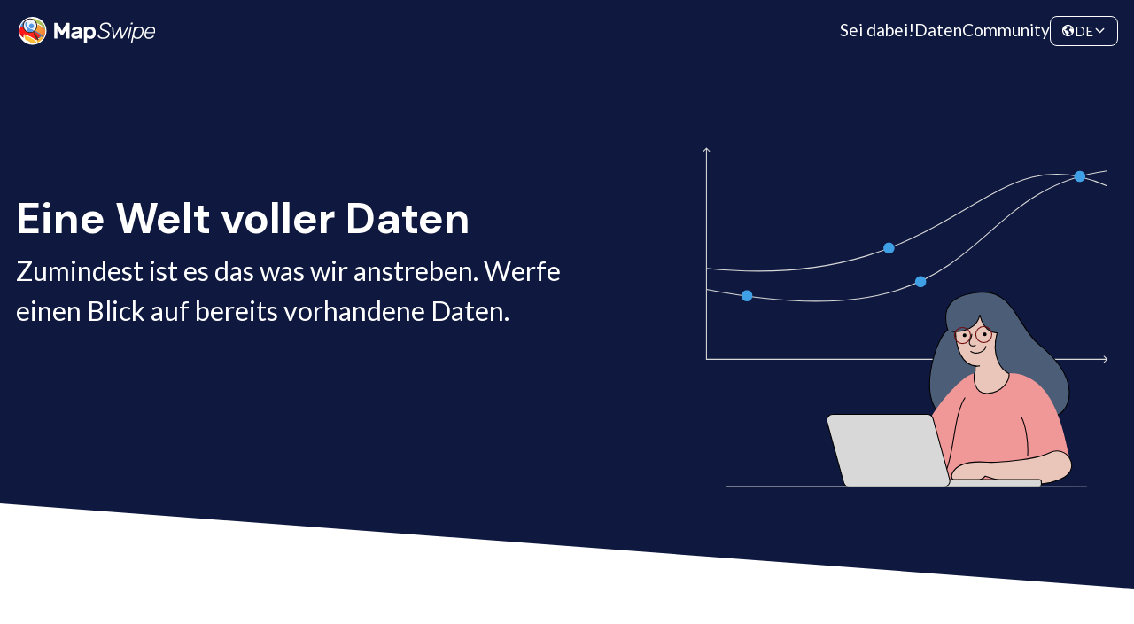

--- FILE ---
content_type: text/css; charset=utf-8
request_url: https://mapswipe.org/_next/static/css/7965e98a7b831c79.css
body_size: 305
content:
@keyframes leaflet-gestures-fadein{0%{opacity:0}to{opacity:1}}.leaflet-container:after{animation:leaflet-gestures-fadein .8s backwards;color:#fff;font-family:Roboto,Arial,sans-serif;font-size:22px;justify-content:center;display:flex;align-items:center;padding:15px;position:absolute;top:0;left:0;right:0;bottom:0;background:rgba(0,0,0,.5);z-index:461;pointer-events:none}.leaflet-gesture-handling-scroll-warning:after,.leaflet-gesture-handling-touch-warning:after{animation:leaflet-gestures-fadein .8s forwards}.leaflet-gesture-handling-touch-warning:after{content:attr(data-gesture-handling-touch-content)}.leaflet-gesture-handling-scroll-warning:after{content:attr(data-gesture-handling-scroll-content)}.styles_cardLink__icUMl:hover{text-decoration:none;text-decoration:initial}.styles_cardLink__icUMl .styles_active__S0ZpH{color:var(--color-active)}.styles_cardLink__icUMl .styles_finished__NFP2P{color:var(--color-finished)}.styles_cardLink__icUMl .styles_project__YWQZR{border:none;height:100%}.styles_cardLink__icUMl .styles_types__eu4rs{display:flex;flex-direction:column;gap:var(--spacing-extra-small);width:-moz-fit-content;width:fit-content}.styles_cardLink__icUMl .styles_row__ea70S{display:flex;align-items:center;gap:var(--spacing-extra-small)}.styles_cardLink__icUMl .styles_progressBar__2OhLf{display:flex;flex-direction:column;gap:var(--spacing-super-small)}.styles_cardLink__icUMl .styles_progressBar__2OhLf .styles_progressLabel__Gt1r7{align-self:flex-start}.styles_cardLink__icUMl .styles_progressBar__2OhLf .styles_track__BPfI1{border-radius:.25rem;background-color:var(--color-separator);height:.5rem}.styles_cardLink__icUMl .styles_progressBar__2OhLf .styles_track__BPfI1 .styles_progress__xckVt{border-radius:.25rem;background-color:var(--color-background-bar);height:100%}.styles_cardLink__icUMl .styles_projectStats__6DyTp{display:flex;flex-direction:column;gap:var(--spacing-medium)}.styles_cardLink__icUMl .styles_projectStats__6DyTp .styles_tag__pEgrU{padding:0}.styles_cardLink__icUMl .styles_projectStats__6DyTp .styles_bottomTags__9LZbj{display:flex;flex-direction:column;gap:var(--spacing-super-small)}

--- FILE ---
content_type: image/svg+xml
request_url: https://mapswipe.org/_next/static/chunks/images/img/after.1280.75.svg
body_size: 2851
content:
<?xml version="1.0" encoding="UTF-8" standalone="no"?>
<svg
   width="521"
   height="258"
   viewBox="0 0 521 258"
   fill="none"
   version="1.1"
   id="svg468"
   xmlns="http://www.w3.org/2000/svg"
   xmlns:svg="http://www.w3.org/2000/svg">
  <rect
     width="800"
     height="800"
     fill="#ffffff"
     id="rect437"
     x="-139.5"
     y="-271" />
  <g
     clip-path="url(#clip0_141_2)"
     id="g461"
     transform="translate(-139.5,-271)">
    <rect
       width="521"
       height="258"
       transform="translate(139.5,271)"
       fill="#d7f29e"
       id="rect441"
       x="0"
       y="0" />
    <path
       opacity="0.5"
       d="m 18.2895,553.048 c -2.3535,27.653 12.503,45.599 -41.1864,45.599 -53.6893,0 -16.6593,-158.958 -15.4448,-261.092 0.7421,-62.417 -42.568,-124.169 8.8256,-159.597 4.664,-3.215 7.3126,-5.086 12.503,-7.355 27.9797,-12.234 44.4835,21.657 75.018,22.064 61.8291,0.825 84.6151,-121.9814 133.8561,-84.579 7.116,5.405 11.924,8.323 16.18,16.18 4.723,8.72 -1.136,16.788 4.413,25.006 8.437,12.497 25.251,11.278 36.773,11.768 11.523,0.49 6.144,25.304 21.329,38.244 9.589,8.172 35.86,2.22 44.864,11.032 22.953,22.467 -44.864,13.239 -44.864,39.716 0,26.477 59.421,25.496 38.98,49.276 -31.351,36.474 43.308,24.451 50.012,72.077 3.283,23.324 -50.012,108.114 -50.012,108.114 4.413,13.974 -64.371,-0.121 -87.521,9.561 -27.967,11.697 -12.701,43.63 -42.657,38.98 -28.559,-4.433 -37.315,-31.93 -66.193,-33.096 -18.2408,-0.737 -25.4266,25.273 -41.9216,33.096 -24.2252,11.489 -50.6004,-2.648 -52.9539,25.006 z"
       fill="#afcd6f"
       id="path443" />
    <path
       d="m 622.672,330.61 c -17.89,-21.218 -41.085,-23.403 -3.121,-61.367 37.964,-37.964 124.181,100.621 195.542,173.699 43.611,44.661 117.9,57.701 106.611,119.093 -1.024,5.572 -1.575,8.767 -3.64,14.042 -11.134,28.435 -46.768,16.141 -68.648,37.444 -44.303,43.136 26.422,146.086 -34.843,154.456 -8.854,1.21 -14.317,2.547 -22.883,0 -9.505,-2.825 -11.067,-12.673 -20.802,-14.561 -14.803,-2.871 -25.83,9.881 -34.324,17.682 -8.494,7.801 -22.237,-13.548 -42.125,-11.962 -12.558,1.002 -26.926,23.788 -39.524,23.923 -32.116,0.344 -4.051,-20.189 -22.773,-38.911 -18.722,-18.722 -30.674,31.639 -61.045,23.829 C 469.215,741.78 397.168,642.088 418.855,536.745 c 12.635,-61.373 95.482,6.382 105.006,-16.834 11.505,-28.047 -21.87,-39.832 2.6,-57.727 23.329,-17.06 -11.175,-62.499 10.069,-82.094 13.42,-12.377 37.996,-13.694 44.129,-30.89 9.006,-25.253 59.903,2.628 42.013,-18.59 z"
       fill="#afcd6f"
       id="path445" />
    <path
       fill-rule="evenodd"
       clip-rule="evenodd"
       d="m 46.161,338.949 c 47.9786,56.082 99.712,87.581 155.403,101.639 89.198,22.517 187.038,-0.149 292.848,-33.831 133.819,-42.598 219.515,10.545 244.724,40.272 l 13.728,-11.642 C 722.88,400.029 629.579,344.84 488.952,389.605 388.516,421.576 299.287,442.104 218.865,426.047 l -19.664,-4.719 C 150.024,407.477 103.66,378.471 59.8387,327.248 Z"
       fill="#8b7555"
       id="path447" />
    <path
       d="M 752.839,537.909 C 704.86,593.992 653.127,625.49 597.436,639.548 508.238,662.065 410.398,639.399 304.588,605.717 170.769,563.119 85.0729,616.262 59.8643,645.989 L 46.1358,634.348 C 70.4232,605.706 136.254,564.054 235.131,573.053 l 35.154,5.159 c 12.795,2.575 26.054,5.989 39.763,10.353 101.305,32.248 191.207,52.853 272.171,36.017 33.271,-7.893 111.24,-38.617 156.942,-98.374 z"
       fill="#8b7555"
       id="path449" />
    <rect
       x="404.099"
       y="329.03601"
       width="53.6894"
       height="93.4048"
       rx="11"
       transform="rotate(-60,404.099,329.036)"
       fill="#3d5609"
       id="rect451" />
    <rect
       x="530.41498"
       y="366.88599"
       width="34.233898"
       height="35.442402"
       rx="7"
       transform="rotate(-105,530.415,366.886)"
       fill="#3d5609"
       id="rect453" />
    <rect
       opacity="0.5"
       x="222.894"
       y="512.71503"
       width="38.3456"
       height="41.088902"
       rx="7"
       transform="rotate(15,222.894,512.715)"
       fill="#3d5609"
       id="rect455" />
    <path
       d="m 162.622,320.023 h -3.954 l 6.025,-17.455 h 4.756 l 6.017,17.455 h -3.955 l -4.372,-13.466 h -0.136 z m -0.247,-6.861 h 9.341 v 2.881 h -9.341 z m 21.929,-6.23 v 2.727 h -8.08 v -2.727 z m -6.23,13.091 v -14.037 c 0,-0.949 0.184,-1.736 0.554,-2.361 0.375,-0.625 0.886,-1.094 1.534,-1.406 0.648,-0.313 1.383,-0.469 2.207,-0.469 0.557,0 1.066,0.043 1.526,0.128 0.466,0.085 0.812,0.162 1.04,0.23 l -0.648,2.727 c -0.142,-0.045 -0.318,-0.088 -0.529,-0.127 -0.204,-0.04 -0.414,-0.06 -0.63,-0.06 -0.534,0 -0.906,0.125 -1.117,0.375 -0.21,0.244 -0.315,0.588 -0.315,1.031 v 13.969 z m 15.411,-13.091 v 2.727 h -7.883 v -2.727 z m -6.094,-3.136 h 3.631 V 316 c 0,0.335 0.051,0.597 0.153,0.784 0.103,0.182 0.245,0.31 0.427,0.384 0.187,0.074 0.403,0.111 0.647,0.111 0.171,0 0.341,-0.015 0.512,-0.043 0.17,-0.034 0.301,-0.06 0.392,-0.077 l 0.571,2.702 c -0.182,0.057 -0.438,0.122 -0.767,0.196 -0.33,0.08 -0.73,0.128 -1.202,0.145 -0.875,0.034 -1.642,-0.082 -2.301,-0.35 -0.654,-0.267 -1.162,-0.681 -1.526,-1.244 -0.363,-0.562 -0.542,-1.273 -0.537,-2.131 z m 14.284,16.483 c -1.346,0 -2.505,-0.273 -3.477,-0.819 -0.966,-0.551 -1.71,-1.329 -2.233,-2.335 -0.523,-1.011 -0.784,-2.207 -0.784,-3.588 0,-1.346 0.261,-2.528 0.784,-3.545 0.523,-1.017 1.259,-1.81 2.208,-2.378 0.954,-0.568 2.073,-0.852 3.358,-0.852 0.863,0 1.667,0.139 2.411,0.417 0.75,0.273 1.404,0.685 1.961,1.236 0.562,0.551 1,1.244 1.312,2.08 0.313,0.829 0.469,1.801 0.469,2.914 v 0.997 H 196.63 v -2.25 h 7.636 c 0,-0.522 -0.113,-0.985 -0.341,-1.389 -0.227,-0.403 -0.542,-0.718 -0.946,-0.946 -0.397,-0.233 -0.86,-0.349 -1.389,-0.349 -0.551,0 -1.04,0.128 -1.466,0.383 -0.42,0.25 -0.75,0.588 -0.988,1.015 -0.239,0.42 -0.361,0.889 -0.367,1.406 v 2.139 c 0,0.648 0.119,1.207 0.358,1.679 0.244,0.472 0.588,0.835 1.031,1.091 0.444,0.256 0.969,0.383 1.577,0.383 0.403,0 0.773,-0.056 1.108,-0.17 0.335,-0.114 0.622,-0.284 0.861,-0.511 0.238,-0.228 0.42,-0.506 0.545,-0.836 l 3.358,0.222 c -0.17,0.807 -0.52,1.511 -1.048,2.114 -0.523,0.596 -1.199,1.062 -2.028,1.397 -0.824,0.33 -1.776,0.495 -2.856,0.495 z m 8.378,-0.256 v -13.091 h 3.52 v 2.284 h 0.136 c 0.239,-0.812 0.64,-1.426 1.202,-1.841 0.563,-0.42 1.21,-0.63 1.943,-0.63 0.182,0 0.378,0.011 0.588,0.034 0.211,0.022 0.395,0.054 0.554,0.093 v 3.222 c -0.17,-0.051 -0.406,-0.097 -0.707,-0.136 -0.301,-0.04 -0.577,-0.06 -0.827,-0.06 -0.534,0 -1.011,0.116 -1.431,0.349 -0.415,0.228 -0.745,0.546 -0.989,0.955 -0.239,0.409 -0.358,0.881 -0.358,1.415 v 7.406 z"
       fill="black"
       id="path457"
       style="fill:#666666" />
    <path
       fill-rule="evenodd"
       clip-rule="evenodd"
       d="M 340.719,512.571 C 282.252,511.052 210.297,497.324 117.091,462.546 l 9.439,-25.296 c 91.165,34.016 160.124,46.907 214.89,48.33 54.596,1.418 95.711,-8.541 131.384,-21.093 13.74,-4.835 26.929,-10.22 39.963,-15.542 53.781,-21.961 104.911,-42.838 181.082,-19.45 l -7.925,25.811 c -66.264,-20.346 -107.451,-3.667 -159.947,17.593 -13.744,5.566 -28.263,11.446 -44.211,17.057 -37.973,13.362 -82.41,24.138 -141.047,22.615 z"
       fill="#71bff8"
       id="path459" />
  </g>
  <defs
     id="defs466">
    <clipPath
       id="clip0_141_2">
      <rect
         width="521"
         height="258"
         fill="#ffffff"
         transform="translate(139.5,271)"
         id="rect463"
         x="0"
         y="0" />
    </clipPath>
  </defs>
</svg>


--- FILE ---
content_type: image/svg+xml
request_url: https://mapswipe.org/_next/static/chunks/images/img/data-banner.1280.75.svg
body_size: 1304
content:
<svg width="425" height="356" viewBox="0 0 425 356" fill="none" xmlns="http://www.w3.org/2000/svg">
<path d="M4.4639 0.646447C4.26864 0.451184 3.95206 0.451184 3.7568 0.646447L0.574818 3.82843C0.379556 4.02369 0.379556 4.34027 0.574818 4.53553C0.77008 4.7308 1.08666 4.7308 1.28192 4.53553L4.11035 1.70711L6.93878 4.53553C7.13404 4.7308 7.45062 4.7308 7.64589 4.53553C7.84115 4.34027 7.84115 4.02369 7.64589 3.82843L4.4639 0.646447ZM4.11035 221.93H3.61035V222.43H4.11035V221.93ZM424.481 222.284C424.676 222.089 424.676 221.772 424.481 221.577L421.299 218.395C421.104 218.199 420.787 218.199 420.592 218.395C420.397 218.59 420.397 218.907 420.592 219.102L423.42 221.93L420.592 224.759C420.397 224.954 420.397 225.271 420.592 225.466C420.787 225.661 421.104 225.661 421.299 225.466L424.481 222.284ZM3.61035 1V221.93H4.61035V1H3.61035ZM4.11035 222.43H424.127V221.43H4.11035V222.43Z" fill="#D8D8D8"/>
<path d="M4 126.77C267.369 154.23 294.149 -18.8135 424.017 40.6443" stroke="#D8D8D8"/>
<path d="M4 148.723C304.19 206.969 266.745 45.9518 424.017 24.7325" stroke="#D8D8D8"/>
<circle cx="395.457" cy="30.602" r="5.86953" fill="#40A0E6"/>
<circle cx="46.5116" cy="155.477" r="5.86953" fill="#40A0E6"/>
<circle cx="228.603" cy="140.724" r="5.86953" fill="#40A0E6"/>
<circle cx="195.391" cy="105.596" r="5.86953" fill="#40A0E6"/>
<path d="M352.385 206.129C398.554 243.124 384.959 274.022 372.771 280.057L244.48 274.149C229.143 250.292 245.133 199.068 257.124 191.218C250.852 170.628 257.124 154.297 291.56 151.812C325.996 149.327 331.18 189.137 352.385 206.129Z" fill="#4C5D78" stroke="black" stroke-linecap="round"/>
<path d="M321.083 236.423C372.296 236.423 380.02 306.78 386.999 335.861L351.433 352.187L205.261 350.979L204.566 333.94C205.665 333.876 214.221 323.433 239.657 282.177C253.66 259.465 275.884 237.188 284.912 236.869C283.97 250.206 288.162 257.349 301.873 257.599C307.195 257.696 320.864 250.496 321.083 236.423Z" fill="#F09797"/>
<path d="M308.797 194.28C296.837 194.067 291.771 181.555 290.732 175.326C288.042 189.219 274.244 192.806 265.283 192.967C265.331 205.953 270.441 231.208 290.45 228.828L285.782 229.412C285.878 230.469 285.96 235.165 285.038 237.011C283.884 239.318 283.74 258.783 299.168 257.629C314.595 256.476 321.804 244.22 321.372 237.011C314.286 233.612 301.851 220.306 308.797 194.28Z" fill="#E9C5BA"/>
<path d="M261.901 192.857C262.909 192.946 264.051 192.989 265.283 192.967M265.283 192.967C274.244 192.806 288.042 189.219 290.732 175.326C291.771 181.555 296.837 194.067 308.797 194.28C301.851 220.306 314.286 233.612 321.372 237.011C321.804 244.22 314.595 256.476 299.168 257.629C283.74 258.783 283.884 239.318 285.038 237.011C285.96 235.165 285.878 230.469 285.782 229.412L290.732 228.793C270.489 231.446 265.332 206.014 265.283 192.967Z" stroke="black" stroke-linecap="round"/>
<path d="M297.049 208.364C296.367 213.41 287.365 218.048 281.227 213.683" stroke="black" stroke-linecap="round"/>
<circle cx="1.94365" cy="1.94365" r="1.94365" transform="matrix(-1 0 0 1 297.8 193.812)" fill="black"/>
<circle cx="1.94365" cy="1.94365" r="1.94365" transform="matrix(-1 0 0 1 276.658 194.87)" fill="black"/>
<circle cx="8.89725" cy="8.89725" r="8.39725" transform="matrix(-1 0 0 1 303.717 187.125)" stroke="#6F0B0B"/>
<circle cx="8.89725" cy="8.89725" r="8.39725" transform="matrix(-1 0 0 1 281.45 188.183)" stroke="#6F0B0B"/>
<path d="M379.096 345.337C357.065 358.832 314.953 350.404 296.409 344.121C289.114 353.241 255.978 354.457 261.754 341.385C267.53 328.314 289.721 328.922 298.233 329.53C306.745 330.138 348.473 327.398 363.592 319.802C381.224 310.944 397.032 334.351 379.096 345.337Z" fill="#E9C5BA" stroke="black"/>
<path d="M282.293 195.755C282.387 200.248 278.34 202.486 279.943 205.852C281.225 208.544 284.572 207.971 286.086 207.347" stroke="black" stroke-linecap="round" stroke-linejoin="round"/>
<path d="M275.273 261.842C262.309 280.857 264.39 326.458 251.426 346.458" stroke="black"/>
<rect x="-0.5" y="0.5" width="104.466" height="7.54467" rx="2.56014" transform="matrix(-1 0 0 1 354.688 347.22)" fill="#D8D8D8" stroke="black"/>
<path d="M235.605 279.499H136.536C132.421 279.499 129.435 283.417 130.527 287.385L147.988 350.823C148.733 353.527 151.192 355.401 153.997 355.401H253.066C257.181 355.401 260.167 351.483 259.074 347.515L241.613 284.077C240.869 281.373 238.41 279.499 235.605 279.499Z" fill="#D8D8D8" stroke="black"/>
<path d="M334.349 282.443C338.386 290.089 341.814 307.096 340.849 322.935" stroke="black"/>
<path d="M403.021 355.431L25.2157 354.996" stroke="#D8D8D8"/>
</svg>


--- FILE ---
content_type: application/javascript; charset=utf-8
request_url: https://mapswipe.org/_next/static/chunks/410-0c3f445b8f6c0a57.js
body_size: 4537
content:
(self.webpackChunk_N_E=self.webpackChunk_N_E||[]).push([[410],{4003:function(e){"use strict";e.exports={locales:["en","ne","hu","de","cs","pt"]}},3479:function(e,t,n){"use strict";let s=n(4003);e.exports={i18n:{defaultLocale:"en",locales:s.locales},returnEmptyString:!1}},7550:function(e,t,n){"use strict";var s=n(5893);n(7294);var a=n(982),i=n(1462),l=n.n(i);let r={transparent:void 0,primary:l().primary,border:l().border,icon:l().icon};t.Z=function(e){let{children:t,variant:n="primary",className:i,elementRef:o,...c}=e;return(0,s.jsx)("button",{ref:o,className:(0,a.Wk)(i,l().button,r[n]),...c,type:"button",children:t})}},9777:function(e,t,n){"use strict";var s=n(5893);n(7294);var a=n(982),i=n(5725),l=n.n(i);let r={extraSmall:l().extraSmall,small:l().small,medium:l().medium,large:l().large,extraLarge:l().extraLarge,superLarge:l().superLarge},o={heading:l().heading,normal:l().normal};t.Z=function(e){let{className:t,children:n,size:i="medium",title:c,ellipsize:d,ellipsizeContainerClassName:_,font:u="heading"}=e,m=c;d&&(0,a.z4)(c)&&"string"==typeof n&&(m=n);let h=(0,a.Wk)(l().heading,d&&l().ellipsize,r[i],o[u],t),g=(0,s.jsxs)(s.Fragment,{children:["extraSmall"===i&&(0,s.jsx)("h6",{className:h,title:m,children:n}),"small"===i&&(0,s.jsx)("h5",{className:h,title:m,children:n}),"medium"===i&&(0,s.jsx)("h4",{className:h,title:m,children:n}),"large"===i&&(0,s.jsx)("h3",{className:h,title:m,children:n}),"extraLarge"===i&&(0,s.jsx)("h2",{className:h,title:m,children:n}),"superLarge"===i&&(0,s.jsx)("h1",{className:h,title:m,children:n})]});return d?(0,s.jsx)("div",{className:(0,a.Wk)(l().ellipsizeContainer,_),children:g}):g}},4591:function(e,t,n){"use strict";var s=n(5893);n(7294);var a=n(982),i=n(9777),l=n(8104),r=n.n(l);t.Z=function(e){let{className:t,title:n,description:l,actions:o,rightContent:c,sectionClassName:d,leftContentClassName:_,mainContentClassName:u}=e;return(0,s.jsxs)("div",{className:(0,a.Wk)(t,r().hero,!c&&r().withoutRightContent),children:[(0,s.jsx)("div",{className:(0,a.Wk)(r().section,d),children:(0,s.jsxs)("div",{className:(0,a.Wk)(r().mainContent,u),children:[(0,s.jsxs)("div",{className:(0,a.Wk)(r().left,_),children:[(0,s.jsx)(i.Z,{size:"extraLarge",className:r().heading,children:n}),l&&(0,s.jsx)("div",{className:r().description,children:l}),o&&(0,s.jsx)("div",{className:r().buttonsContainer,children:o}),(0,s.jsx)("div",{})]}),c&&(0,s.jsx)("div",{className:r().right,children:c})]})}),(0,s.jsx)("div",{className:r().angledBackground})]})}},8432:function(e,t,n){"use strict";var s=n(5893);n(7294);var a=n(982),i=n(8782),l=n.n(i),r=n(9717),o=n.n(r);t.Z=function(e){let{className:t,imageClassName:n,src:i,nonOptimizedImage:r,...c}=e,d=i.startsWith("http://")||i.startsWith("https://"),_=i,u="".trim().length>0;return u&&(_=d?i:"/".concat("","/").concat(i.replace(/^\/+/,""))),(0,s.jsx)("div",{className:(0,a.Wk)(t,o().imageWrapper),children:r||u?(0,s.jsx)("img",{src:_,className:(0,a.Wk)(n,o().image,o().nonOptimizedImage),alt:c.alt}):(0,s.jsx)(l(),{src:_,className:(0,a.Wk)(n,o().image),fill:!0,...c})})}},9085:function(e,t,n){"use strict";var s=n(5893);n(7294);var a=n(982),i=n(1664),l=n.n(i),r=n(1163),o=n(7494),c=n.n(o);let d={transparent:void 0,button:c().button,underline:c().underline,buttonTransparent:c().buttonTransparent,icon:c().icon};t.Z=function(e){var t,n;let{children:i,variant:o="transparent",className:_,title:u,...m}=e,h=(0,r.useRouter)(),g=null!==(t=m.locale)&&void 0!==t?t:h.query.locale;Array.isArray(g)&&([g]=g);let{href:p}=m;return g&&(p="string"==typeof p?p.replace("[locale]",g):{...p,pathname:null===(n=p.pathname)||void 0===n?void 0:n.replace("[locale]",g)}),(0,s.jsx)(l(),{className:(0,a.Wk)(_,c().link,d[o]),...m,title:u?String(u):void 0,href:p,children:i})}},8045:function(e,t,n){"use strict";var s=n(5893);n(7294);var a=n(9008),i=n.n(a),l=n(5558),r=n(3454);let o=r.env.MAPSWIPE_BUILD_DATE,c=r.env.MAPSWIPE_DEPLOYMENT_URL;t.Z=function(e){let{title:t,description:n}=e,{t:a}=(0,l.$G)("common"),r=t||String(a("meta-page-title")),d=n||String(a("meta-page-description"));return(0,s.jsxs)(i(),{children:[(0,s.jsx)("title",{children:r}),(0,s.jsx)("meta",{name:"description",content:d}),(0,s.jsx)("meta",{property:"og:type",content:"website"}),(0,s.jsx)("meta",{property:"og:updated_time",content:null!=o?o:"1691561444886"}),(0,s.jsx)("meta",{property:"og:title",content:r}),(0,s.jsx)("meta",{property:"og:description",content:d}),(0,s.jsx)("meta",{property:"og:image",content:"".concat(null!=c?c:"https://mapswipe.org/","ms-logo.png")}),(0,s.jsx)("meta",{property:"twitter:title",content:r}),(0,s.jsx)("meta",{property:"twitter:description",content:d}),(0,s.jsx)("meta",{property:"twitter:image",content:"".concat(null!=c?c:"https://mapswipe.org/","ms-logo.png")})]})}},7434:function(e,t,n){"use strict";n.d(t,{Z:function(){return D}});var s=n(5893),a=n(7294),i=n(982),l=n(5558),r=n(1163),o=n(5434),c=n(155),d=n(9085),_=n(7550),u=n(1664),m=n.n(u),h=n(7084),g={ne:{abbreviation:"ने",label:"नेपाली"},en:{abbreviation:"EN",label:"English"},hu:{abbreviation:"HU",label:"Magyar nyelv"},de:{abbreviation:"DE",label:"Deutsch"},cs:{abbreviation:"CS",label:"Čeština"},pt:{abbreviation:"PT",label:"Portugu\xeas"}},p=n(5839),x=n.n(p),v=function(e){var t,n;let{className:a,locale:l,active:o,activeClassName:c,...d}=e,_=(0,r.useRouter)(),{query:u,pathname:p}=_;return(0,s.jsx)(m(),{...d,href:{pathname:p,query:{...u,locale:l}},className:(0,i.Wk)(x().languageSwitcher,o&&c,a),onClick:()=>{h.Z.cache&&h.Z.cache(l)},children:null!==(n=null===(t=g[l])||void 0===t?void 0:t.label)&&void 0!==n?n:l})},f=n(3935),y=function(e){let{children:t,container:n=document.body,portalKey:a}=e;return(0,s.jsx)(s.Fragment,{children:(0,f.createPortal)(t,n,a)})};let j={top:"unset",right:"unset",bottom:"unset",left:"unset"};var b=function(e){let[t,n]=(0,a.useState)(j),s=(0,a.useCallback)(()=>{let t={...j};if(e.current){let n=e.current.getBoundingClientRect(),{x:s,y:a,width:i,height:l}=n,r=window.innerWidth/2,o=window.innerHeight/2,c=r-n.x>0?"right":"left",d=o-n.y>0?"bottom":"top";"left"===c?t.right="".concat(document.body.clientWidth-s-i,"px"):"right"===c&&(t.left="".concat(s,"px")),"top"===d?t.bottom="".concat(window.innerHeight-a,"px"):"bottom"===d&&(t.top="".concat(a+l,"px"))}n(t)},[n,e]);return(0,a.useEffect)(()=>(s(),window.addEventListener("scroll",s),window.addEventListener("resize",s),()=>{window.removeEventListener("scroll",s),window.removeEventListener("resize",s)}),[s]),t},k=n(8731),N=n.n(k),w=function(e){let{parentRef:t,elementRef:n,children:a,className:l}=e,r=b(t);return(0,s.jsx)(y,{children:(0,s.jsx)("div",{ref:n,style:r,className:(0,i.Wk)(N().popup,l),children:a})})},C=function(e,t,n,s){a.useEffect(()=>{if(!e)return;let a=e=>{let{current:a}=n,{current:i}=s,l=e.target,r=!!e&&!!a&&(a===e.target||a.contains(l)),o=!!i&&(i===e.target||i.contains(l));t(r,o,e)};return document.addEventListener("click",a),()=>{document.removeEventListener("click",a)}},[e,t,n,s])},L=function(e){let{className:t,dropdownContainerClassName:n,children:l,label:r,activeClassName:o,hideDropdownIcon:d}=e,u=(0,a.useRef)(null),m=(0,a.useRef)(null),[h,g]=(0,a.useState)(!1),p=(0,a.useCallback)(e=>{e.stopPropagation(),g(e=>!e)},[g]),x=(0,a.useCallback)((e,t)=>{t||g(!1)},[g]);return C(h,x,m,u),(0,s.jsxs)(s.Fragment,{children:[(0,s.jsxs)(_.Z,{name:void 0,className:(0,i.Wk)(t,h&&o),elementRef:u,variant:"border",onClick:p,children:[r,!d&&(h?(0,s.jsx)(c.AZg,{}):(0,s.jsx)(c.CgR,{}))]}),h&&(0,s.jsx)(w,{elementRef:m,className:n,parentRef:u,children:l})]})},Z=function(e){let[t,n]=a.useState(e),s=a.useCallback(()=>{n(!0)},[n]),i=a.useCallback(()=>{n(!1)},[n]),l=a.useCallback(()=>{n(e=>!e)},[n]);return[t,s,i,n,l]},W=n(8432),S=n(3479),z=n.n(S),E=n(1875),R=n.n(E),M=function(e){var t,n,a;let{className:u}=e,{t:m}=(0,l.$G)("common"),h=(0,r.useRouter)(),[p,,,,x]=Z(!1),f=null!==(n=h.query.locale)&&void 0!==n?n:z().i18n.defaultLocale;return Array.isArray(f)&&([f]=f),(0,s.jsx)("div",{className:(0,i.Wk)(R().navbar,u),children:(0,s.jsxs)("div",{className:R().navbarContent,children:[(0,s.jsx)(d.Z,{className:R().logo,href:"/[locale]/",children:(0,s.jsx)(W.Z,{src:"/logo.svg",alt:m("mapswipe-logo")})}),(0,s.jsxs)("div",{className:(0,i.Wk)(R().routes,p&&R().navShown),children:[(0,s.jsx)(d.Z,{className:(0,i.Wk)(R().link,"/[locale]/get-involved"===h.pathname&&R().active),href:"/[locale]/get-involved",children:m("get-involved-link")}),(0,s.jsx)(d.Z,{className:(0,i.Wk)(R().link,"/[locale]/data"===h.pathname&&R().active),href:"/[locale]/data",children:m("data-link")}),(0,s.jsx)(d.Z,{className:R().link,href:"https://community.mapswipe.org/",children:m("community-dashboard-link")})]}),(0,s.jsxs)("div",{className:R().rightContainer,children:[(0,s.jsxs)(L,{label:(0,s.jsxs)(s.Fragment,{children:[(0,s.jsx)(c.IjT,{}),(0,s.jsx)("span",{className:R().currentLocale,children:null!==(a=null===(t=g[f])||void 0===t?void 0:t.abbreviation)&&void 0!==a?a:f})]}),className:R().dropdown,dropdownContainerClassName:R().languageList,children:[z().i18n.locales.map(e=>(0,s.jsx)(v,{locale:e,active:e===f,className:R().language,activeClassName:R().activeLanguage},e)),(0,s.jsx)(d.Z,{className:R().language,href:"/[locale]/get-involved/#individual",children:m("didnot-find-language")})]}),(0,s.jsx)(_.Z,{className:(0,i.Wk)(R().menu),name:"toggle",variant:"transparent",onClick:x,children:(0,s.jsx)(o.xXU,{})})]})]})})},P=n(9583),A=n(9777),H=n(6703),O=n.n(H),T=function(e){let{className:t}=e,{t:n}=(0,l.$G)("common"),a=new Date().getFullYear();return(0,s.jsxs)("div",{className:(0,i.Wk)(t,O().footer),children:[(0,s.jsxs)("div",{className:O().topContainer,children:[(0,s.jsxs)("div",{className:O().section,children:[(0,s.jsx)(A.Z,{className:O().heading,size:"small",children:n("footer-about-us-title")}),(0,s.jsx)("div",{children:n("footer-about-us-description")})]}),(0,s.jsxs)("div",{className:(0,i.Wk)(O().section,O().midSection),children:[(0,s.jsx)(A.Z,{className:O().heading,size:"small",children:n("footer-quick-links")}),(0,s.jsxs)("div",{className:O().links,children:[(0,s.jsx)(d.Z,{href:"/[locale]/",children:n("home-link")}),(0,s.jsx)(d.Z,{href:"/[locale]/get-involved",children:n("get-involved-link")}),(0,s.jsx)(d.Z,{href:"/[locale]/data",children:n("data-link")}),(0,s.jsx)(d.Z,{href:"/[locale]/blogs",children:n("blogs-link")}),(0,s.jsx)(d.Z,{href:"https://community.mapswipe.org/",children:n("community-dashboard-link")})]})]}),(0,s.jsxs)("div",{className:O().section,children:[(0,s.jsx)(A.Z,{className:O().heading,size:"small",children:n("footer-follow-us-title")}),(0,s.jsxs)("div",{className:O().socialLinks,children:[(0,s.jsx)(d.Z,{href:"https://www.facebook.com/TheMissingMaps",variant:"icon",target:"_blank",title:n("facebook"),children:(0,s.jsx)(c.egd,{})}),(0,s.jsx)(d.Z,{href:"https://floss.social/@mapswipe",rel:"me",variant:"icon",target:"_blank",title:n("mastodon"),children:(0,s.jsx)(c.oM0,{})}),(0,s.jsx)(d.Z,{href:"https://www.instagram.com/themissingmaps/",variant:"icon",target:"_blank",title:n("instagram"),children:(0,s.jsx)(c.oVe,{})}),(0,s.jsx)(d.Z,{href:"https://github.com/mapswipe",variant:"icon",target:"_blank",title:n("github"),children:(0,s.jsx)(c.JOq,{})}),(0,s.jsx)(d.Z,{href:"https://wiki.openstreetmap.org/wiki/MapSwipe",variant:"icon",target:"_blank",title:n("osm-wiki"),children:(0,s.jsx)(P.qL0,{})}),(0,s.jsx)(d.Z,{href:"mailto:info@mapswipe.org",variant:"icon",target:"_blank",title:n("email"),children:(0,s.jsx)(c.GYo,{})})]})]})]}),(0,s.jsx)("div",{className:O().bottomContainer,children:(0,s.jsxs)("div",{className:O().content,children:[(0,s.jsx)("div",{className:O().leftContainer,children:n("copyright",{year:a})}),(0,s.jsx)("div",{className:O().rightContainer,children:(0,s.jsx)(d.Z,{href:"/[locale]/privacy",children:n("privacy")})})]})})]})},Y=n(7659),q=n.n(Y),D=function(e){let{className:t,children:n,contentClassName:a}=e;return(0,s.jsxs)("div",{className:(0,i.Wk)(t,q().page),children:[(0,s.jsx)(M,{className:q().navbar}),(0,s.jsx)("main",{className:(0,i.Wk)(q().mainContent,a),children:n}),(0,s.jsx)(T,{className:q().footer})]})}},7931:function(e,t,n){"use strict";var s=n(5893);n(7294);var a=n(982),i=n(9777),l=n(2205),r=n.n(l);t.Z=function(e){let{className:t,contentClassName:n,containerClassName:l,title:o,description:c,descriptionClassName:d,headingContainerClassName:_,children:u,sectionId:m,actions:h,actionsClassName:g,smallHeading:p,withAlternativeBackground:x}=e;return(0,s.jsx)("section",{id:m,className:(0,a.Wk)(r().section,x&&r().withAlternativeBackground,t),children:(0,s.jsxs)("div",{className:(0,a.Wk)(r().container,l),children:[(o||c)&&(0,s.jsxs)("div",{className:(0,a.Wk)(r().headingContainer,_),children:[o&&(0,s.jsx)(i.Z,{className:r().heading,size:p?"small":"medium",children:o}),c&&(0,s.jsx)("div",{className:(0,a.Wk)(r().description,d),children:c})]}),u&&(0,s.jsx)("div",{className:n,children:u}),h&&(0,s.jsx)("div",{className:(0,a.Wk)(r().actions,g),children:h})]})})}},7084:function(e,t,n){"use strict";var s=n(9515),a=n(3479),i=n.n(a);t.Z=(0,s.Z)({supportedLngs:i().i18n.locales,fallbackLng:i().i18n.defaultLocale})},1462:function(e){e.exports={button:"styles_button__o56sT",primary:"styles_primary__FhclU",border:"styles_border__46FsK",icon:"styles_icon__vzCrQ"}},6703:function(e){e.exports={footer:"styles_footer__UG76L",heading:"styles_heading__nqptc",topContainer:"styles_topContainer__aEpyL",section:"styles_section__MSqPz",midSection:"styles_midSection__YTaFw",links:"styles_links__tTHwy",socialLinks:"styles_socialLinks__IwFwH",bottomContainer:"styles_bottomContainer__6M5cs",content:"styles_content__q1k4o",leftContainer:"styles_leftContainer__uj8vo",rightContainer:"styles_rightContainer__sefGm"}},5725:function(e){e.exports={heading:"styles_heading__YcHzY",normal:"styles_normal__XsNR3",superLarge:"styles_superLarge__dPud9",extraLarge:"styles_extraLarge__g1OKz",large:"styles_large__a38OW",medium:"styles_medium__sfoxr",small:"styles_small__JDOYa",extraSmall:"styles_extraSmall__8kZyU",ellipsize:"styles_ellipsize__IWy5J",ellipsizeContainer:"styles_ellipsizeContainer__AQnbJ"}},8104:function(e){e.exports={hero:"styles_hero__ObiYV",section:"styles_section__jMR1T",mainContent:"styles_mainContent__dLF48",left:"styles_left__9wa91",heading:"styles_heading__zx7xV",description:"styles_description__2G2xz",buttonsContainer:"styles_buttonsContainer__Eodi3",right:"styles_right__PZHxH",angledBackground:"styles_angledBackground__2U7ek",withoutRightContent:"styles_withoutRightContent__Yxvbj"}},9717:function(e){e.exports={imageWrapper:"styles_imageWrapper__QzzMq",image:"styles_image__aCtb8",nonOptimizedImage:"styles_nonOptimizedImage__m8YSz"}},5839:function(e){e.exports={languageSwitcher:"styles_languageSwitcher__wPybq"}},7494:function(e){e.exports={link:"styles_link__MbufE",button:"styles_button__VORT8",buttonTransparent:"styles_buttonTransparent__ESH0_",underline:"styles_underline__3cCSf",icon:"styles_icon__9wXef"}},1875:function(e){e.exports={navbar:"styles_navbar__7YI6G",navbarContent:"styles_navbarContent__g0UlX",logo:"styles_logo__fDcLO",routes:"styles_routes__L4nq1",link:"styles_link__jrhY6",active:"styles_active__3GH2A",rightContainer:"styles_rightContainer__DzfdJ",dropdown:"styles_dropdown__sQdce",currentLocale:"styles_currentLocale__AsXUp",menu:"styles_menu___RSgm",navShown:"styles_navShown__6n_tD",languageList:"styles_languageList__y1HOF",language:"styles_language__pMlMR",activeLanguage:"styles_activeLanguage__GuloH"}},7659:function(e){e.exports={page:"styles_page__nD_k5",navbar:"styles_navbar__k10cg",mainContent:"styles_mainContent__OpYVG",footer:"styles_footer__4QlZZ"}},8731:function(e){e.exports={popup:"styles_popup__XbdlG"}},2205:function(e){e.exports={section:"styles_section__XdkaH",container:"styles_container__eaKJ_",heading:"styles_heading__MjlPR",description:"styles_description__Ht5rm",headingContainer:"styles_headingContainer__C1Q4C",actions:"styles_actions__O8_QU",withAlternativeBackground:"styles_withAlternativeBackground__PSuDg"}},5443:function(){},4129:function(){}}]);

--- FILE ---
content_type: application/javascript; charset=utf-8
request_url: https://mapswipe.org/_next/static/chunks/324-a8d4f9fa2a2e3be7.js
body_size: 6167
content:
(self.webpackChunk_N_E=self.webpackChunk_N_E||[]).push([[324],{176:function(e,s,a){"use strict";var r=a(5893);a(7294);var l=a(982),C=a(9777),i=a(8432),n=a(7165),c=a.n(n);s.Z=function(e){let{className:s,heading:a,headingFont:n,description:t,imageClassName:d,childrenContainerClassName:_,icons:m,actions:o,footerContent:h,cardContentClassName:x,footerActions:v,footerIcons:y,children:g,coverImageUrl:p,coverImageOnSide:L,coverImageContent:u,borderless:j,nonOptimizedImage:Z}=e,w=m||a||o;return(0,r.jsxs)("div",{className:(0,l.Wk)(c().card,s,L&&c().coverImageOnSide,j&&c().borderless),children:[p&&!u&&(0,r.jsx)(i.Z,{className:(0,l.Wk)(c().coverImageWrapper,d),imageClassName:c().image,src:p,nonOptimizedImage:Z,alt:"card-cover-image"}),u&&(0,r.jsx)("div",{className:(0,l.Wk)(c().coverImageWrapper,d),children:u}),(0,r.jsxs)("div",{className:(0,l.Wk)(c().cardContent,x),children:[(w||!!t)&&(0,r.jsxs)("div",{className:c().headerWrapper,children:[w&&(0,r.jsxs)("div",{className:c().header,children:[m&&(0,r.jsx)("div",{children:m}),(0,r.jsx)(C.Z,{className:c().heading,font:n,size:"extraSmall",children:a}),o&&(0,r.jsx)("div",{children:o})]}),t&&(0,r.jsx)("div",{children:t})]}),(0,r.jsx)("div",{className:(0,l.Wk)(c().childrenContainer,_),children:g}),(y||h||v)&&(0,r.jsxs)("div",{className:c().footer,children:[y&&(0,r.jsx)("div",{children:y}),(0,r.jsx)("div",{className:c().footerContent,children:h}),v&&(0,r.jsx)("div",{children:v})]})]})]})}},4886:function(e,s,a){"use strict";var r=a(5893);a(7294);var l=a(982),C=a(9583),i=a(57),n=a.n(i);s.Z=function(e){let{className:s,label:a,value:i,variant:c="box",circleColor:t="accent",description:d}=e;return(0,r.jsxs)("div",{className:(0,l.Wk)(n().keyFigure,s,"circle"===c&&n().circle,"complement"===t&&n().complement),children:[(0,r.jsxs)("div",{className:n().value,children:[i,(0,r.jsx)(C.wEH,{className:n().icon})]}),(0,r.jsx)("div",{className:n().label,children:a}),(0,r.jsx)("div",{className:n().description,children:d})]})}},778:function(e,s,a){"use strict";var r=a(5893);a(7294);var l=a(982),C=a(8439),i=a.n(C);let n={small:i().small,medium:i().medium,large:i().large};s.Z=function(e){let{className:s,type:a,size:C="medium"}=e,c=(0,l.Wk)(i().icon,s,n[C]);return(0,r.jsxs)(r.Fragment,{children:["FIND"===a&&(0,r.jsx)("svg",{className:c,id:"Layer_2","data-name":"Layer 2",xmlns:"http://www.w3.org/2000/svg",viewBox:"0 0 138 162",children:(0,r.jsx)("g",{id:"Layer_1-2","data-name":"Layer 1",children:(0,r.jsx)("path",{id:"Find",d:"m138,69c0,2.38-.13,4.8-.37,7.19-.76,8.49-2.68,16.63-5.76,24.4-1.1,2.79-4.29,4.16-6.95,2.77-2.36-1.23-3.27-3.94-2.36-6.25,2.73-6.95,4.43-14.23,5.11-21.89.29-2.84.39-5.59.29-8.27-1.1-30.68-25.94-55.72-56.62-56.92-33.6-1.31-61.35,25.64-61.35,58.95,0,2.04.11,4.11.32,6.16,2.75,30.88,21.95,55.78,58.68,76.14,12.52-6.94,22.99-14.41,31.48-22.46,1.71-1.62,4.35-2.03,6.3-.71,2.69,1.82,2.94,5.54.72,7.67-9.74,9.33-21.79,17.88-36.13,25.6-.74.4-1.55.6-2.37.6s-1.63-.2-2.37-.6C25.74,139.4,3.44,110.71.37,76.12c-.24-2.32-.37-4.74-.37-7.12C0,30.95,30.95,0,69,0s69,30.95,69,69Zm-17.35,44.58c1.65,1.65,2.05,4.66.69,6.55-1.01,1.41-2.55,2.12-4.09,2.12-1.28,0-2.56-.49-3.54-1.46l-22.34-22.34c-7.37,5.61-16.89,8.53-27.1,7.26-16.84-2.1-30.22-15.71-32.05-32.58-2.57-23.63,17.27-43.46,40.9-40.9,16.87,1.83,30.48,15.21,32.58,32.05,1.27,10.2-1.65,19.73-7.26,27.1l22.2,22.2Zm-24.73-42.37c1.32-16.62-12.5-30.44-29.11-29.11-13.08,1.04-23.67,11.63-24.71,24.71-1.32,16.62,12.5,30.44,29.11,29.11,13.08-1.04,23.67-11.63,24.71-24.71Z"})})}),"VALIDATE"===a&&(0,r.jsx)("svg",{className:c,id:"Layer_2","data-name":"Layer 2",xmlns:"http://www.w3.org/2000/svg",viewBox:"0 0 138 162",children:(0,r.jsx)("g",{id:"Layer_1-2","data-name":"Layer 1",children:(0,r.jsx)("path",{id:"Validate",d:"m69,67.93l44.62-44.62c1.95-1.95,5.12-1.95,7.07,0,1.95,1.95,1.95,5.12,0,7.07l-48.16,48.16c-.98.98-2.26,1.46-3.54,1.46s-2.56-.49-3.54-1.46l-11.22-11.22c-1.95-1.95-1.95-5.12,0-7.07,1.95-1.95,5.12-1.95,7.07,0l7.69,7.69Zm63.63-25.6c-1.38-3.27-5.64-4.11-8.15-1.6-1.45,1.45-1.84,3.62-1.05,5.51,2.94,7.01,4.57,14.69,4.57,22.76,0,2.04-.11,4.11-.33,6.24-2.74,30.8-21.94,55.71-58.67,76.07-36.73-20.36-55.93-45.26-58.68-76.14-.21-2.06-.32-4.13-.32-6.16,0-32.53,26.47-59,59-59,11.01,0,21.32,3.04,30.15,8.31,1.94,1.16,4.42.9,6.02-.7l.11-.11c2.25-2.25,1.84-6.06-.89-7.7C94.04,3.58,81.93,0,69,0,30.95,0,0,30.95,0,69c0,2.38.13,4.8.37,7.12,3.08,34.58,25.37,63.28,66.26,85.28.74.4,1.55.6,2.37.6s1.63-.2,2.37-.6c40.89-22,63.19-50.7,66.26-85.21.25-2.39.37-4.81.37-7.2,0-9.45-1.91-18.46-5.37-26.67Zm-63.63-.33c2.51,0,4.94.35,7.25,1,1.72.48,3.56-.03,4.83-1.29,2.72-2.72,1.48-7.34-2.22-8.37-3.74-1.04-7.72-1.5-11.83-1.29-19.1,1-34.49,16.8-35.02,35.92-.6,21.91,17.96,39.73,40.12,37.9,16.8-1.39,30.69-14.28,33.39-30.92.18-1.1.31-2.2.39-3.28.33-4.59-5.29-7.07-8.54-3.82h0c-.84.84-1.36,1.95-1.44,3.14-1.1,14.98-14.46,26.6-30.06,24.83-12.36-1.4-22.31-11.36-23.69-23.73-1.82-16.27,10.92-30.09,26.83-30.09Z"})})}),"COMPARE"===a&&(0,r.jsx)("svg",{className:c,id:"Layer_2","data-name":"Layer 2",xmlns:"http://www.w3.org/2000/svg",viewBox:"0 0 138 162",children:(0,r.jsx)("g",{id:"Layer_1-2","data-name":"Layer 1",children:(0,r.jsx)("path",{id:"Compare",d:"m69,0C30.95,0,0,30.95,0,69c0,2.38.13,4.8.37,7.12,3.08,34.58,25.37,63.28,66.26,85.28.74.4,1.55.6,2.37.6s1.63-.2,2.37-.6c40.89-22,63.19-50.7,66.26-85.21.25-2.39.37-4.81.37-7.2C138,30.95,107.05,0,69,0Zm0,151.3s0,0,0,0c-36.73-20.36-55.93-45.26-58.68-76.14-.21-2.06-.32-4.13-.32-6.16,0-32.53,26.47-59,59-59,0,0,0,0,0,0v141.3Zm11.57-47.16c-3.23,1.07-6.57-1.35-6.57-4.75h0c0-2.17,1.41-4.07,3.47-4.75,10.75-3.56,18.53-13.7,18.53-25.63s-7.71-21.98-18.39-25.59c-1.94-.65-3.43-2.34-3.59-4.37-.29-3.62,3.18-6.29,6.55-5.18,14.75,4.87,25.43,18.77,25.43,35.14s-10.68,30.27-25.43,35.14Zm-48.57-35.14c0-16.27,10.56-30.11,25.18-35.05,2.64-.89,5.7.4,6.56,3.05.91,2.79-.65,5.52-3.21,6.37-10.75,3.56-18.53,13.7-18.53,25.63s7.78,22.07,18.53,25.63c2.06.68,3.47,2.58,3.47,4.75h0c0,3.4-3.33,5.82-6.57,4.75-14.75-4.87-25.43-18.78-25.43-35.14Z"})})}),"COMPLETENESS"===a&&(0,r.jsx)("svg",{className:c,id:"Layer_2","data-name":"Layer 2",viewBox:"0 0 283 331",fill:"none",xmlns:"http://www.w3.org/2000/svg",children:(0,r.jsx)("g",{id:"Layer_1-2","data-name":"Layer 1",children:(0,r.jsx)("path",{id:"Completeness",d:"M86.1304 140.981C86.1304 171.405 110.965 196.148 141.5 196.148C147.16 196.148 151.754 200.725 151.754 206.364C151.754 212.003 147.16 216.58 141.5 216.58C99.6652 216.58 65.6232 182.663 65.6232 140.981C65.6232 99.3 99.6652 65.3827 141.5 65.3827C147.16 65.3827 151.754 69.9595 151.754 75.5988C151.754 81.238 147.16 85.8148 141.5 85.8148C110.965 85.8148 86.1304 110.558 86.1304 140.981ZM188.564 81.6671C184.135 78.1732 177.675 78.9088 174.168 83.3425C170.661 87.7763 171.4 94.192 175.85 97.6859C184.319 104.367 190.615 113.255 194.019 123.41C195.455 127.68 199.453 130.377 203.74 130.377C204.826 130.377 205.913 130.214 207 129.846C212.373 128.048 215.265 122.266 213.46 116.912C208.784 102.998 200.171 90.8207 188.564 81.6671ZM194.388 157.348C191.21 167.564 185.139 176.595 176.813 183.48C172.445 187.076 171.851 193.533 175.46 197.864C177.49 200.296 180.423 201.563 183.355 201.563C185.652 201.563 187.99 200.786 189.897 199.213C201.279 189.794 209.605 177.412 213.973 163.416C215.654 158.022 212.619 152.301 207.226 150.625C201.812 148.95 196.07 151.974 194.388 157.348ZM141.5 0C63.4699 0 0 63.2373 0 140.981C0 145.844 0.266594 150.789 0.758768 155.529C7.075 226.183 52.7857 284.823 136.64 329.774C138.178 330.612 139.839 331 141.5 331C145.15 331 148.678 329.059 150.544 325.626C153.23 320.661 151.364 314.47 146.381 311.794C67.879 269.704 26.9465 218.01 21.184 153.588C20.7533 149.399 20.5278 145.15 20.5278 141.002C20.5278 74.5363 74.8104 20.4525 141.521 20.4525C147.181 20.4525 151.774 15.8757 151.774 10.2365C151.774 4.59722 147.181 0.0204321 141.521 0.0204321L141.5 0ZM282.774 133.013C282.467 127.374 277.566 123.022 271.967 123.369C266.307 123.675 261.98 128.497 262.288 134.137C262.411 136.405 262.472 138.714 262.472 140.981C262.472 145.129 262.247 149.379 261.796 153.731C261.344 158.86 260.647 163.968 259.724 168.933C258.699 174.49 262.39 179.802 267.948 180.824C268.583 180.947 269.199 180.988 269.814 180.988C274.674 180.988 278.981 177.535 279.883 172.61C280.908 167.012 281.708 161.271 282.2 155.672C282.713 150.768 282.959 145.824 282.959 140.981C282.959 138.346 282.877 135.669 282.733 133.013H282.774ZM254.372 97.4815C255.951 101.527 259.827 104.02 263.928 104.02C265.159 104.02 266.41 103.795 267.62 103.325C272.91 101.282 275.515 95.377 273.485 90.1055C268.624 77.5807 261.96 65.7914 253.716 55.1054C250.27 50.6307 243.831 49.793 239.34 53.2256C234.849 56.6582 234.008 63.0739 237.453 67.5485C244.508 76.7021 250.209 86.7751 254.372 97.4815ZM221.806 24.8863C210.671 17.2243 198.531 11.2172 185.714 7.00821C180.341 5.25105 174.537 8.15241 172.774 13.526C171.01 18.8793 173.922 24.6615 179.315 26.4187C190.266 29.9943 200.643 35.1432 210.158 41.7019C211.942 42.9278 213.973 43.5204 215.982 43.5204C219.243 43.5204 222.442 41.988 224.431 39.107C227.651 34.4689 226.482 28.0941 221.827 24.8863H221.806ZM204.293 264.739C195.906 272.544 186.452 280.185 176.239 287.439C171.625 290.708 170.559 297.083 173.84 301.68C175.85 304.479 178.987 305.971 182.207 305.971C184.258 305.971 186.349 305.358 188.154 304.07C199.105 296.306 209.256 288.093 218.32 279.675C222.463 275.833 222.688 269.356 218.833 265.229C214.977 261.102 208.477 260.877 204.334 264.718L204.293 264.739ZM261.837 200.357C256.669 198.028 250.599 200.316 248.261 205.445C243.524 215.886 237.494 226.081 230.337 235.786C226.995 240.343 227.979 246.718 232.532 250.068C234.357 251.397 236.49 252.05 238.602 252.05C241.76 252.05 244.857 250.6 246.866 247.882C254.844 237.053 261.611 225.611 266.943 213.883C269.281 208.734 266.984 202.686 261.837 200.357Z",fill:"black"})})}),"VALIDATE_IMAGE"===a&&(0,r.jsx)("svg",{className:c,id:"Layer_2","data-name":"Layer 2",viewBox:"0 0 283 332",fill:"none",xmlns:"http://www.w3.org/2000/svg",children:(0,r.jsx)("g",{id:"Layer_1-2","data-name":"Layer 1",children:(0,r.jsx)("path",{id:"Validate-Image",d:"M213.357 19.6536C212.701 19.1617 212.004 18.7723 211.266 18.4444C190.656 6.74247 166.867 0 141.5 0C116.133 0 92.3031 6.74247 71.6933 18.4854C71.0781 18.7723 70.4834 19.1002 69.9297 19.4896C28.1359 44.0822 0 89.517 0 141.407C0 141.551 0 141.694 0 141.838C0 141.961 0 142.084 0 142.227C0.0205072 146.859 0.266594 151.531 0.738261 156.02C4.49109 198.114 22.1273 235.945 53.4009 269.166C54.0161 270.027 54.7338 270.764 55.5336 271.359C76.6356 293.205 103.664 313.064 136.619 330.77C138.137 331.59 139.798 332 141.479 332C143.161 332 144.822 331.59 146.34 330.77C172.117 316.896 194.286 301.731 212.824 285.336C213.521 284.864 214.137 284.29 214.69 283.676C255.254 247.094 277.914 204.405 282.2 156.163C282.713 151.244 282.959 146.285 282.959 141.428C282.959 89.6605 254.967 44.3281 213.316 19.6741L213.357 19.6536ZM261.057 122.84L179.438 75.7452C179.336 75.6837 179.213 75.6427 179.11 75.6017C172.815 71.9948 165.986 69.2691 158.726 67.5886L206.918 39.7785C235.362 58.1205 255.684 88.0415 261.057 122.84ZM63.5725 250.25C39.743 223.301 25.9212 193.339 21.7787 159.893L103.562 207.07C103.726 207.172 103.89 207.234 104.074 207.316C110.308 210.861 117.096 213.566 124.274 215.226L63.5725 250.25ZM141.5 196.741C110.965 196.741 86.1304 171.923 86.1304 141.407C86.1304 110.892 110.965 86.0741 141.5 86.0741C172.035 86.0741 196.87 110.892 196.87 141.407C196.87 171.923 172.035 196.741 141.5 196.741ZM185.139 28.6709L103.562 75.7452C103.459 75.8067 103.377 75.8886 103.274 75.9501C96.9173 79.68 91.1342 84.2911 86.1304 89.64V33.9583C102.741 25.3714 121.546 20.4938 141.5 20.4938C156.88 20.4938 171.605 23.4039 185.139 28.6709ZM65.6232 47.3202V141.407C65.6232 149.052 66.7716 156.45 68.8838 163.418L20.6508 135.587C22.3529 99.9689 39.538 68.3674 65.6232 47.3202ZM141.5 310.072C116.522 296.238 95.5228 281.38 78.3787 265.375L179.438 207.07C179.541 207.008 179.623 206.926 179.726 206.865C186.083 203.135 191.866 198.524 196.87 193.175V272.342C181.264 285.704 162.828 298.267 141.5 310.072ZM217.377 252.525V141.407C217.377 133.763 216.228 126.365 214.116 119.418L262.349 147.248C262.247 149.543 262.083 151.859 261.837 154.196C258.576 190.88 243.893 223.465 217.397 252.525H217.377Z",fill:"black"})})}),"STREET"===a&&(0,r.jsx)("svg",{className:c,id:"Layer_2","data-name":"Layer 2",viewBox:"0 0 283 332",fill:"none",xmlns:"http://www.w3.org/2000/svg",children:(0,r.jsx)("g",{id:"Layer_1-2","data-name":"Layer 1",children:(0,r.jsx)("path",{id:"Street",d:"M141.5 0C63.4699 0 0 63.4284 0 141.407C0 146.285 0.266594 151.244 0.758768 155.999C3.4042 185.797 13.0836 213.751 29.5099 239.061C31.007 241.356 33.3653 242.954 36.0517 243.508C38.7382 244.061 41.5272 243.508 43.824 241.991C45.6491 240.782 47.0231 239.02 47.7614 236.97L89.3296 122.86C97.1633 100.85 118.122 86.0536 141.521 86.0536C164.919 86.0536 185.878 100.85 193.732 122.922L235.259 236.95C236.12 239.327 237.782 241.192 239.832 242.36C241.432 243.262 243.175 243.713 244.898 243.713C248.261 243.713 251.542 242.073 253.511 239.04C269.937 213.73 279.616 185.777 282.241 156.122C282.754 151.203 283 146.244 283 141.387C283 63.4284 219.53 0 141.5 0ZM261.816 154.196C260.114 173.419 255.09 191.781 246.887 209.017L213.009 116.016C202.283 85.8486 173.553 65.5802 141.5 65.5802C109.447 65.5802 80.7165 85.8486 70.0117 115.934L36.1133 208.996C27.8899 191.761 22.8861 173.357 21.1635 154.032C20.7328 149.83 20.5072 145.588 20.5072 141.407C20.5072 73.8802 76.1844 19.1002 144.084 20.5143C205.688 21.8054 256.771 70.1299 262.083 131.468C262.718 138.784 262.657 146.305 261.837 154.175L261.816 154.196ZM225.887 271.174C226.051 271.625 226.256 272.056 226.441 272.486C205.483 293.861 178.721 313.371 146.36 330.77C144.843 331.59 143.182 332 141.5 332C139.818 332 138.157 331.59 136.64 330.77C106.72 314.683 81.5983 296.792 61.3987 277.281C58.4662 274.453 57.4613 270.191 58.8558 266.379C61.3987 259.37 70.2988 257.423 75.6512 262.587C93.3695 279.7 115.374 295.582 141.479 310.072C167.585 295.582 189.589 279.7 207.308 262.587C212.681 257.402 221.56 259.37 224.103 266.379L225.846 271.174H225.887ZM130.816 168.029V127.82C130.816 122.901 134.117 118.372 138.957 117.409C145.54 116.098 151.323 121.098 151.323 127.451V168.439C151.323 174.792 145.54 179.792 138.957 178.481C134.117 177.518 130.816 172.988 130.816 168.07V168.029ZM130.816 220.042C130.816 215.124 134.117 210.595 138.957 209.631C145.54 208.32 151.323 213.32 151.323 219.673V260.661C151.323 267.014 145.54 272.015 138.957 270.703C134.117 269.74 130.816 265.211 130.816 260.292V220.083V220.042Z",fill:"black"})})})]})}},790:function(e,s,a){"use strict";var r=a(5893);a(7294);var l=a(982),C=a(2738),i=a.n(C);let n={primary:void 0,transparent:i().transparent,border:i().border,icon:i().icon},c={small:i().small,medium:i().medium,large:i().large};s.Z=function(e){let{children:s,icon:a,variant:C="primary",spacing:t="medium",className:d,tooltip:_}=e;return(0,r.jsxs)("div",{title:null!=_?_:void 0,className:(0,l.Wk)(d,i().tag,n[C],c[t]),children:[a,s]})}},7165:function(e){e.exports={card:"styles_card__U7boo",coverImageWrapper:"styles_coverImageWrapper__FQ1KO",image:"styles_image__3Qktz",coverImageOnSide:"styles_coverImageOnSide__GdHPl",cardContent:"styles_cardContent__tZgho",headerWrapper:"styles_headerWrapper__9Tuk_",header:"styles_header__j7ziU",heading:"styles_heading__Bc5Qr",childrenContainer:"styles_childrenContainer__n3zqU",footer:"styles_footer__fyPR_",footerContent:"styles_footerContent__1STcH",borderless:"styles_borderless__nTJl_"}},57:function(e){e.exports={keyFigure:"styles_keyFigure__SXOZh",label:"styles_label__A_1Bv",value:"styles_value__dbLQT",icon:"styles_icon__q8x3z",description:"styles_description__SiaoQ",circle:"styles_circle__8_kiV",complement:"styles_complement__n6xwn"}},8439:function(e){e.exports={icon:"styles_icon__MQRu9",small:"styles_small__bqW1C",medium:"styles_medium__JQqzN",large:"styles_large__OPRbf"}},2738:function(e){e.exports={tag:"styles_tag__Crrr7",border:"styles_border__k8ncc",icon:"styles_icon__IBv7r",transparent:"styles_transparent__HH8_h",small:"styles_small__oqEd7",medium:"styles_medium__p7duO",large:"styles_large__0x8ww"}}}]);

--- FILE ---
content_type: application/javascript; charset=utf-8
request_url: https://mapswipe.org/_next/static/chunks/333.9d732cc883618db8.js
body_size: 1676
content:
(self.webpackChunk_N_E=self.webpackChunk_N_E||[]).push([[333],{5953:function(e,t,s){"use strict";var a=s(7294),r=s(5830),i=s(9153);s(8474),t.Z=function(){let e=(0,i.Sx)();return(0,a.useEffect)(()=>{e&&(e.addHandler("gestureHandling",r.GestureHandling),e.gestureHandling.enable())},[e]),null}},9686:function(e,t,s){"use strict";s.r(t),s.d(t,{default:function(){return k}});var a=s(5893),r=s(7294),i=s(982),o=s(5715),n=s(1512),l=s(7999),c=s(4146),p=s(5243);let d=(0,n.Au)(function({center:e,children:t,...s},a){let r=new p.CircleMarker(e,s);return(0,l.O)(r,(0,c.sj)(a,{overlayContainer:r}))},function(e,t,s){t.center!==s.center&&e.setLatLng(t.center),null!=t.radius&&t.radius!==s.radius&&e.setRadius(t.radius)}),u=(0,n.SO)(function(e,t){let s=new p.Popup(e,t.overlayContainer);return(0,l.O)(s,t)},function(e,t,{position:s},a){(0,r.useEffect)(function(){let{instance:r}=e;function i(e){e.popup===r&&(r.update(),a(!0))}function o(e){e.popup===r&&a(!1)}return t.map.on({popupopen:i,popupclose:o}),null==t.overlayContainer?(null!=s&&r.setLatLng(s),r.openOn(t.map)):t.overlayContainer.bindPopup(r),function(){t.map.off({popupopen:i,popupclose:o}),t.overlayContainer?.unbindPopup(),t.map.removeLayer(r)}},[e,t,a,s])});var m=s(9185),y=s(5558),g=s(176),v=s(778),j=s(790),f=s(155),_=s(5953),h=s(9085),x=s(2731),b=s.n(x);let E={PUBLISHED:{fillColor:"#F69143",color:"#0F193F",weight:1,opacity:.2,fillOpacity:.9},FINISHED:{fillColor:"#AABE5D",color:"#0F193F",weight:1,opacity:.2,fillOpacity:.9}},N={fillColor:"#0F193F",color:"#0F193F",weight:1,opacity:.3,fillOpacity:.9};var k=function(e){var t;let{className:s,children:n,projects:l,radiusSelector:c}=e,{t:p}=(0,y.$G)("data"),x=(0,r.useMemo)(()=>[{key:"PUBLISHED",label:p("active"),icon:(0,a.jsx)(f.VBI,{className:b().active})},{key:"FINISHED",label:p("finished"),icon:(0,a.jsx)(f.VBI,{className:b().finished})}],[p]),k=(0,r.useMemo)(()=>(0,i.Qr)(x,e=>e.key,e=>e),[x]),L=(0,r.useMemo)(()=>[{key:"FIND",label:p("type-find-title"),icon:(0,a.jsx)(v.Z,{type:"FIND",size:"small"})},{key:"VALIDATE",label:p("type-validate-title"),icon:(0,a.jsx)(v.Z,{type:"VALIDATE",size:"small"})},{key:"COMPARE",label:p("type-compare-title"),icon:(0,a.jsx)(v.Z,{type:"COMPARE",size:"small"})},{key:"COMPLETENESS",label:p("type-completeness-title"),icon:(0,a.jsx)(v.Z,{type:"COMPLETENESS",size:"small"})},{key:"VALIDATE_IMAGE",label:p("type-validate-image-title"),icon:(0,a.jsx)(v.Z,{type:"VALIDATE_IMAGE",size:"small"})},{key:"STREET",label:p("type-streets-view-title"),icon:(0,a.jsx)(v.Z,{type:"STREET",size:"small"})}],[p]),Z=(0,r.useMemo)(()=>(0,i.Qr)(L,e=>e.key,e=>e),[L]),A=l.map(e=>{var t,s,a;return(0,i.$K)(null==e?void 0:null===(t=e.aoiGeometry)||void 0===t?void 0:t.centroid)?{...e,centroid:[null===(s=e.aoiGeometry)||void 0===s?void 0:s.centroid[1],null===(a=e.aoiGeometry)||void 0===a?void 0:a.centroid[0]]}:void 0}).filter(i.$K);return(0,a.jsxs)(o.h,{center:[40.866667,34.566667],zoom:2,className:s,"maxZoom-":13,minZoom:1,worldCopyJump:!0,children:[A.map(e=>{var s,r,i;return(0,a.jsx)(d,{center:e.centroid,radius:c(e),pathOptions:null!==(t=E[e.status])&&void 0!==t?t:N,children:(0,a.jsx)(u,{children:(0,a.jsx)(h.Z,{className:b().cardLink,href:"/[locale]/projects/".concat(e.firebaseId),children:(0,a.jsx)(g.Z,{className:b().project,headingFont:"normal",heading:e.name,description:(0,a.jsxs)("div",{className:b().types,children:[e.projectType&&(0,a.jsx)(j.Z,{spacing:"small",icon:Z[e.projectType].icon,children:null===(s=Z[e.projectType])||void 0===s?void 0:s.label}),e.status&&(0,a.jsx)(j.Z,{spacing:"small",icon:null===(r=k[e.status])||void 0===r?void 0:r.icon,children:null===(i=k[e.status])||void 0===i?void 0:i.label})]}),footerContent:(0,a.jsxs)("div",{className:b().progressBar,children:[(0,a.jsx)("div",{className:b().track,children:(0,a.jsx)("div",{style:{width:"".concat(100*e.progress,"%")},className:b().progress})}),(0,a.jsx)("div",{className:b().progressLabel,children:p("project-card-progress-text",{progress:100*e.progress})})]}),children:(0,a.jsx)("div",{className:b().projectStats,children:(0,a.jsxs)("div",{className:b().bottomTags,children:[e.region&&(0,a.jsx)(j.Z,{className:b().tag,icon:(0,a.jsx)(f.kXE,{}),variant:"transparent",children:e.region}),e.requestingOrganization&&(0,a.jsx)(j.Z,{className:b().tag,icon:(0,a.jsx)(f.Dt0,{}),variant:"transparent",children:null==e?void 0:e.requestingOrganization.name}),(0,a.jsxs)("div",{className:b().row,children:[e.modifiedAt&&(0,a.jsx)(j.Z,{className:b().tag,icon:(0,a.jsx)(f.Rfe,{}),variant:"transparent",children:p("project-card-last-update",{date:e.modifiedAt?new Date(e.modifiedAt).toLocaleDateString(void 0,{year:"numeric",month:"short",day:"numeric"}):null})}),(0,a.jsx)(j.Z,{className:b().tag,icon:(0,a.jsx)(f.J4e,{}),variant:"transparent",children:p("project-card-contributors-text",{contributors:e.numberOfContributorUsers})})]})]})})})},e.id)})},e.id)}),(0,a.jsx)(_.Z,{}),(0,a.jsx)(m.I,{attribution:'\xa9 <a href="https://www.openstreetmap.org/copyright">OpenStreetMap</a> contributors \xa9 <a href="https://carto.com/attributions">CARTO</a>',url:"https://{s}.basemaps.cartocdn.com/light_all/{z}/{x}/{y}{r}.png",subdomains:"abcd",maxZoom:20}),n]})}},2731:function(e){e.exports={cardLink:"styles_cardLink__icUMl",active:"styles_active__S0ZpH",finished:"styles_finished__NFP2P",project:"styles_project__YWQZR",types:"styles_types__eu4rs",row:"styles_row__ea70S",progressBar:"styles_progressBar__2OhLf",progressLabel:"styles_progressLabel__Gt1r7",track:"styles_track__BPfI1",progress:"styles_progress__xckVt",projectStats:"styles_projectStats__6DyTp",tag:"styles_tag__pEgrU",bottomTags:"styles_bottomTags__9LZbj"}}}]);

--- FILE ---
content_type: image/svg+xml
request_url: https://mapswipe.org/_next/static/chunks/images/img/validate.1280.75.svg
body_size: 575
content:
<?xml version="1.0" encoding="UTF-8" standalone="no"?>
<svg
   width="519.42407"
   height="519.42407"
   viewBox="0 0 519.42407 519.42407"
   fill="none"
   version="1.1"
   id="svg487"
   xmlns="http://www.w3.org/2000/svg"
   xmlns:svg="http://www.w3.org/2000/svg">
  <defs
     id="defs491" />
  <rect
     width="800"
     height="800"
     fill="#ffffff"
     id="rect456"
     x="-140.28799"
     y="-140.28799" />
  <rect
     x="0"
     y="0"
     width="519.42401"
     height="519.42401"
     fill="#bca992"
     id="rect460" />
  <mask
     id="mask0_102_45"
     maskUnits="userSpaceOnUse"
     x="140"
     y="140"
     width="520"
     height="520">
    <rect
       x="140.28799"
       y="140.28799"
       width="519.42401"
       height="519.42401"
       fill="#d2c187"
       id="rect462" />
  </mask>
  <g
     mask="url(#mask0_102_45)"
     id="g479"
     transform="translate(-140.28799,-140.28799)">
    <rect
       opacity="0.5"
       x="518.57501"
       y="481.427"
       width="43.871799"
       height="93.825996"
       transform="rotate(64.3052,518.575,481.427)"
       fill="#ffffff"
       id="rect465" />
    <rect
       opacity="0.5"
       x="555.57397"
       y="548.091"
       width="67.428299"
       height="93.825996"
       transform="rotate(64.3052,555.574,548.091)"
       fill="#ffffff"
       id="rect467" />
    <rect
       opacity="0.5"
       x="649.26501"
       y="500.88101"
       width="67.428299"
       height="93.825996"
       transform="rotate(64.3052,649.265,500.881)"
       fill="#ffffff"
       id="rect469" />
    <path
       d="M -41.6891,1060.11 C -39.4498,962.704 41.611,737.995 347.941,618.419 584.174,526.205 658.822,494.099 621.876,317.296 M -76.1245,27.2964 C -80.6278,191.988 578.871,111.506 621.876,317.296 m 0,0 c -60,0 -39,110 -175,83"
       stroke="#8b7555"
       stroke-width="18"
       id="path471" />
    <rect
       x="315.04999"
       y="488.01599"
       width="121.599"
       height="212.289"
       transform="rotate(-106.211,315.05,488.016)"
       fill="#89836e"
       stroke="#000000"
       id="rect473" />
    <path
       d="m 384.842,340.661 6.093,21.552 m 18.279,64.656 -12.186,-43.104 -103.555,31.262"
       stroke="#000000"
       id="path475" />
    <rect
       x="311.98499"
       y="493.59299"
       width="130.599"
       height="221.289"
       transform="rotate(-106.211,311.985,493.593)"
       stroke="#ffffff"
       stroke-width="8"
       stroke-dasharray="17, 17"
       id="rect477" />
  </g>
  <rect
     x="237.98534"
     y="268.63702"
     width="37.303299"
     height="49.273201"
     rx="5.5"
     transform="rotate(-16.4021)"
     stroke="#000000"
     id="rect481" />
  <rect
     x="-329.31845"
     y="73.496086"
     width="17.464199"
     height="99.805801"
     rx="5.5"
     transform="rotate(-106.5)"
     stroke="#000000"
     id="rect483" />
  <rect
     x="-378.22067"
     y="176.25266"
     width="17.464199"
     height="99.805801"
     rx="5.5"
     transform="rotate(-106.5)"
     stroke="#000000"
     id="rect485" />
</svg>


--- FILE ---
content_type: image/svg+xml
request_url: https://mapswipe.org/_next/static/chunks/images/img/find.1280.75.svg
body_size: 1389
content:
<?xml version="1.0" encoding="UTF-8" standalone="no"?>
<svg
   width="519.42407"
   height="518.71582"
   viewBox="0 0 519.42407 518.71582"
   fill="none"
   version="1.1"
   id="svg37"
   xmlns="http://www.w3.org/2000/svg"
   xmlns:svg="http://www.w3.org/2000/svg">
  <defs
     id="defs41" />
  <rect
     width="800"
     height="800"
     fill="#ffffff"
     id="rect2"
     x="-140.28799"
     y="-140.28799" />
  <rect
     x="0"
     y="0"
     width="519.42401"
     height="519.42401"
     fill="#d7f29e"
     id="rect6" />
  <mask
     id="mask0_102_25"
     maskUnits="userSpaceOnUse"
     x="140"
     y="140"
     width="520"
     height="520">
    <rect
       x="140.28799"
       y="140.28799"
       width="519.42401"
       height="519.42401"
       fill="#d7f29e"
       id="rect8" />
  </mask>
  <g
     mask="url(#mask0_102_25)"
     id="g17"
     transform="translate(-140.28799,-140.28799)">
    <path
       opacity="0.5"
       d="m 181.79,576.425 c -2.354,27.653 12.503,45.599 -41.187,45.599 -53.6892,0 -16.659,-158.958 -15.445,-261.092 0.743,-62.418 -42.5676,-124.169 8.826,-159.598 4.664,-3.215 7.313,-5.085 12.503,-7.354 27.98,-12.234 44.484,21.657 75.018,22.064 61.829,0.825 84.615,-121.9817 133.856,-84.579 7.116,5.405 11.924,8.323 16.18,16.18 4.723,8.72 -1.136,16.787 4.413,25.006 8.437,12.497 25.251,11.277 36.773,11.768 11.523,0.49 6.144,25.303 21.329,38.244 9.589,8.172 35.86,2.22 44.864,11.032 22.953,22.467 -44.864,13.239 -44.864,39.716 0,26.477 59.421,25.495 38.98,49.276 -31.35,36.473 43.308,24.451 50.012,72.076 3.283,23.324 -50.012,108.115 -50.012,108.115 4.413,13.974 -64.371,-0.121 -87.521,9.561 -27.967,11.696 -12.701,43.629 -42.657,38.98 -28.559,-4.433 -37.315,-31.93 -66.193,-33.097 -18.241,-0.737 -25.427,25.274 -41.922,33.097 -24.225,11.489 -50.6,-2.648 -52.953,25.006 z"
       fill="#afcd6f"
       id="path11" />
    <path
       d="m 571.832,-110.287 c -17.889,-21.219 -41.084,-23.403 -3.12,-61.367 37.964,-37.964 124.18,100.6204 195.541,173.69876 43.611,44.66054 117.901,57.70044 106.612,119.09324 -1.025,5.571 -1.575,8.766 -3.641,14.041 -11.134,28.435 -46.768,16.141 -68.647,37.444 -44.303,43.137 26.422,146.086 -34.844,154.457 -8.854,1.21 -14.317,2.547 -22.882,0 -9.505,-2.826 -11.068,-12.673 -20.803,-14.562 -14.802,-2.871 -25.829,9.881 -34.323,17.682 -8.495,7.801 -22.237,-13.548 -42.125,-11.961 -12.558,1.002 -26.926,23.788 -39.524,23.923 -32.117,0.344 -4.052,-20.189 -22.774,-38.911 C 562.58,284.529 550.628,334.889 520.258,327.08 418.376,300.883 346.329,201.19 368.016,95.848 c 12.635,-61.3736 95.482,6.381 105.006,-16.8349 11.505,-28.0469 -21.87,-39.8318 2.6,-57.7264 23.328,-17.05983 -11.175,-62.4996 10.069,-82.094 13.419,-12.3773 37.996,-13.6945 44.128,-30.8898 9.006,-25.2539 59.903,2.628 42.013,-18.5899 z"
       fill="#afcd6f"
       id="path13" />
    <path
       d="m 125.894,658.797 c 0.98,-42.657 36.479,-141.063 170.629,-193.428 103.453,-40.383 191.51,-83.566 245,-154.934 m 55.072,-171.616 c -1.972,72.123 -21.859,127.303 -55.072,171.616 m 0,0 c -40.97,-23.128 -157.421,-4.837 -249.796,75.771"
       stroke="#8b7555"
       stroke-width="18"
       id="path15" />
  </g>
  <rect
     x="-41.835285"
     y="245.89655"
     width="53.6894"
     height="93.4048"
     transform="rotate(-30.6285)"
     fill="#3d5609"
     id="rect19" />
  <rect
     opacity="0.5"
     x="0"
     y="173.142"
     width="259.423"
     height="173.14101"
     fill="#ffffff"
     id="rect21" />
  <rect
     opacity="0.5"
     x="431.34265"
     y="218.24895"
     width="38.3456"
     height="41.088902"
     transform="rotate(15)"
     fill="#3d5609"
     id="rect23" />
  <rect
     opacity="0.5"
     x="475.65363"
     y="216.64995"
     width="38.3456"
     height="41.088902"
     transform="rotate(15)"
     fill="#3d5609"
     id="rect25" />
  <path
     d="M 259.42301,5.6152344e-6 V 173.14101 H -0.57699438"
     stroke="#000000"
     stroke-width="2"
     id="path27" />
  <path
     d="M -0.57699438,346.28301 H 259.42301 v 173.141"
     stroke="#000000"
     stroke-width="2"
     id="path29" />
  <path
     d="M 259.42301,5.6152344e-6 V 173.14101 h 260.001"
     stroke="#000000"
     stroke-width="2"
     id="path31" />
  <path
     d="m 519.42401,173.14101 h -260.001 v 173.142 h 260.001"
     stroke="#000000"
     stroke-width="2"
     id="path33" />
  <path
     d="m 519.42401,346.28301 h -260.001 v 173.141"
     stroke="#000000"
     stroke-width="2"
     id="path35" />
</svg>


--- FILE ---
content_type: image/svg+xml
request_url: https://mapswipe.org/_next/static/chunks/images/img/before.1280.75.svg
body_size: 3600
content:
<?xml version="1.0" encoding="UTF-8" standalone="no"?>
<svg
   width="521"
   height="260"
   viewBox="0 0 521 260"
   fill="none"
   version="1.1"
   id="svg31"
   sodipodi:docname="before.svg"
   xmlns:inkscape="http://www.inkscape.org/namespaces/inkscape"
   xmlns:sodipodi="http://sodipodi.sourceforge.net/DTD/sodipodi-0.dtd"
   xmlns="http://www.w3.org/2000/svg"
   xmlns:svg="http://www.w3.org/2000/svg">
  <sodipodi:namedview
     id="namedview33"
     pagecolor="#ffffff"
     bordercolor="#666666"
     borderopacity="1.0"
     inkscape:showpageshadow="2"
     inkscape:pageopacity="0.0"
     inkscape:pagecheckerboard="0"
     inkscape:deskcolor="#d1d1d1"
     showgrid="false" />
  <rect
     width="800"
     height="800"
     fill="#ffffff"
     id="rect2"
     x="-139.49997"
     y="-270" />
  <g
     clip-path="url(#clip0_141_34)"
     id="g24"
     transform="translate(-140.21201,-270)">
    <rect
       width="521"
       height="260"
       transform="translate(140.212,270)"
       fill="#d7f29e"
       id="rect6"
       x="0"
       y="0" />
    <path
       opacity="0.5"
       d="m 18.7136,552.048 c -2.3535,27.653 12.503,45.599 -41.1864,45.599 -53.6894,0 -16.6593,-158.958 -15.4449,-261.092 0.7422,-62.417 -42.568,-124.169 8.8257,-159.597 4.664,-3.215 7.3126,-5.086 12.503,-7.355 27.9797,-12.234 44.4835,21.657 75.018,22.064 61.829,0.825 84.615,-121.9814 133.856,-84.579 7.116,5.405 11.924,8.323 16.18,16.18 4.723,8.72 -1.136,16.788 4.413,25.006 8.437,12.497 25.251,11.278 36.773,11.768 11.523,0.49 6.144,25.304 21.329,38.244 9.589,8.172 35.86,2.22 44.864,11.032 22.953,22.467 -44.864,13.239 -44.864,39.716 0,26.477 59.421,25.496 38.98,49.276 -31.35,36.474 43.308,24.451 50.012,72.077 3.283,23.324 -50.012,108.114 -50.012,108.114 4.413,13.974 -64.371,-0.121 -87.521,9.561 -27.967,11.697 -12.701,43.63 -42.657,38.98 -28.559,-4.433 -37.315,-31.93 -66.193,-33.096 -18.2408,-0.737 -25.4266,25.273 -41.9215,33.096 -24.2253,11.489 -50.6004,-2.648 -52.9539,25.006 z"
       fill="#afcd6f"
       id="path8" />
    <path
       d="m 623.096,329.61 c -17.89,-21.218 -41.085,-23.403 -3.121,-61.367 37.965,-37.964 124.181,100.621 195.542,173.699 43.611,44.661 117.9,57.701 106.611,119.093 -1.024,5.572 -1.575,8.767 -3.64,14.042 -11.134,28.435 -46.768,16.141 -68.648,37.444 -44.303,43.136 26.422,146.086 -34.843,154.456 -8.854,1.21 -14.317,2.547 -22.883,0 -9.505,-2.825 -11.067,-12.673 -20.802,-14.561 -14.803,-2.871 -25.83,9.881 -34.324,17.682 -8.494,7.801 -22.237,-13.548 -42.124,-11.962 -12.559,1.002 -26.927,23.788 -39.525,23.923 -32.116,0.344 -4.051,-20.189 -22.773,-38.911 -18.722,-18.722 -30.674,31.639 -61.044,23.829 C 469.639,740.78 397.592,641.088 419.279,535.745 c 12.635,-61.373 95.483,6.382 105.006,-16.834 11.505,-28.047 -21.87,-39.832 2.6,-57.727 23.329,-17.06 -11.175,-62.499 10.069,-82.094 13.42,-12.377 37.997,-13.694 44.129,-30.89 9.006,-25.253 59.903,2.628 42.013,-18.59 z"
       fill="#afcd6f"
       id="path10" />
    <path
       fill-rule="evenodd"
       clip-rule="evenodd"
       d="m 48.8647,336.277 c 47.6199,55.663 98.8323,86.79 153.8573,100.681 88.291,22.287 185.389,-0.098 291.204,-33.782 134.954,-42.959 221.917,10.525 247.922,41.191 L 751,436.606 C 721.812,402.186 629.779,347.338 490.286,391.742 384.454,425.431 290.321,446.694 205.659,425.323 153.297,412.104 104.168,382.463 57.9832,328.476 Z"
       fill="#8b7555"
       id="path12" />
    <path
       fill-rule="evenodd"
       clip-rule="evenodd"
       d="m 748.324,532.684 c -47.202,55.174 -97.806,85.868 -152.055,99.562 -87.232,22.021 -183.466,-0.038 -289.285,-33.723 -136.278,-43.38 -224.7202,10.501 -251.6532,42.262 l -3.8135,-3.233 C 79.7768,604.226 170.331,549.776 308.5,593.759 c 105.827,33.687 200.825,55.278 286.546,33.639 53.139,-13.414 102.875,-43.489 149.478,-97.964 z"
       fill="#8b7555"
       id="path14" />
    <rect
       opacity="0.5"
       x="223.319"
       y="511.715"
       width="38.3456"
       height="41.088902"
       rx="7"
       transform="rotate(15,223.319,511.715)"
       fill="#3d5609"
       id="rect16" />
    <path
       fill-rule="evenodd"
       clip-rule="evenodd"
       d="M 341.026,517.484 C 281.943,515.95 209.488,502.082 115.942,467.177 l 12.585,-33.728 c 90.825,33.89 159.285,46.641 213.434,48.048 53.923,1.4 94.484,-8.422 129.774,-20.84 13.395,-4.714 26.369,-10.019 39.278,-15.298 53.932,-22.054 106.745,-43.65 184.581,-19.75 l -10.567,34.414 c -64.626,-19.844 -104.183,-3.845 -156.396,17.273 -13.856,5.604 -28.604,11.569 -44.947,17.32 -38.356,13.496 -83.347,24.409 -142.658,22.868 z"
       fill="#71bff8"
       id="path18" />
    <path
       d="m 160.038,313.906 v -17.454 h 6.988 c 1.284,0 2.355,0.19 3.213,0.571 0.858,0.38 1.503,0.909 1.935,1.585 0.432,0.67 0.648,1.443 0.648,2.318 0,0.682 -0.137,1.281 -0.409,1.798 -0.273,0.512 -0.648,0.932 -1.125,1.262 -0.472,0.324 -1.012,0.554 -1.62,0.69 v 0.171 c 0.665,0.028 1.287,0.215 1.867,0.562 0.585,0.347 1.059,0.832 1.423,1.457 0.364,0.62 0.546,1.358 0.546,2.216 0,0.927 -0.231,1.753 -0.691,2.48 -0.454,0.722 -1.128,1.293 -2.02,1.714 -0.892,0.42 -1.991,0.63 -3.298,0.63 z m 3.69,-3.017 h 3.009 c 1.028,0 1.778,-0.196 2.25,-0.588 0.471,-0.398 0.707,-0.926 0.707,-1.585 0,-0.483 -0.117,-0.909 -0.35,-1.278 -0.232,-0.37 -0.565,-0.66 -0.997,-0.87 -0.426,-0.21 -0.934,-0.315 -1.525,-0.315 h -3.094 z m 0,-7.133 h 2.736 c 0.505,0 0.954,-0.088 1.346,-0.265 0.398,-0.181 0.711,-0.437 0.938,-0.767 0.233,-0.329 0.349,-0.724 0.349,-1.184 0,-0.631 -0.224,-1.139 -0.673,-1.526 -0.443,-0.386 -1.074,-0.579 -1.892,-0.579 h -2.804 z m 18.075,10.406 c -1.347,0 -2.506,-0.273 -3.478,-0.818 -0.966,-0.551 -1.71,-1.33 -2.233,-2.335 -0.522,-1.012 -0.784,-2.208 -0.784,-3.589 0,-1.346 0.262,-2.528 0.784,-3.545 0.523,-1.017 1.259,-1.81 2.208,-2.378 0.954,-0.568 2.074,-0.852 3.358,-0.852 0.863,0 1.667,0.139 2.412,0.417 0.75,0.273 1.403,0.685 1.96,1.236 0.562,0.551 1,1.245 1.312,2.08 0.313,0.829 0.469,1.801 0.469,2.915 v 0.997 h -11.054 v -2.25 h 7.636 c 0,-0.523 -0.113,-0.986 -0.34,-1.389 -0.228,-0.404 -0.543,-0.719 -0.946,-0.946 -0.398,-0.233 -0.861,-0.35 -1.39,-0.35 -0.551,0 -1.039,0.128 -1.466,0.384 -0.42,0.25 -0.75,0.588 -0.988,1.014 -0.239,0.42 -0.361,0.889 -0.367,1.406 v 2.139 c 0,0.648 0.12,1.208 0.358,1.679 0.245,0.472 0.588,0.835 1.032,1.091 0.443,0.256 0.968,0.384 1.576,0.384 0.404,0 0.773,-0.057 1.108,-0.171 0.335,-0.113 0.622,-0.284 0.861,-0.511 0.239,-0.227 0.42,-0.506 0.545,-0.835 l 3.358,0.221 c -0.17,0.807 -0.519,1.512 -1.048,2.114 -0.523,0.596 -1.199,1.062 -2.028,1.398 -0.824,0.329 -1.776,0.494 -2.855,0.494 z m 15.417,-13.347 v 2.728 h -8.079 v -2.728 z m -6.23,13.091 v -14.037 c 0,-0.949 0.185,-1.735 0.554,-2.36 0.375,-0.625 0.886,-1.094 1.534,-1.407 0.648,-0.312 1.384,-0.468 2.208,-0.468 0.556,0 1.065,0.042 1.525,0.127 0.466,0.086 0.813,0.162 1.04,0.23 l -0.648,2.728 c -0.142,-0.046 -0.318,-0.088 -0.528,-0.128 -0.205,-0.04 -0.415,-0.06 -0.631,-0.06 -0.534,0 -0.906,0.125 -1.116,0.375 -0.211,0.245 -0.316,0.588 -0.316,1.032 v 13.968 z m 13.894,0.256 c -1.324,0 -2.468,-0.281 -3.434,-0.844 -0.961,-0.568 -1.702,-1.358 -2.225,-2.369 -0.523,-1.017 -0.784,-2.196 -0.784,-3.537 0,-1.352 0.261,-2.534 0.784,-3.546 0.523,-1.017 1.264,-1.806 2.225,-2.369 0.966,-0.568 2.11,-0.852 3.434,-0.852 1.324,0 2.466,0.284 3.426,0.852 0.966,0.563 1.711,1.352 2.233,2.369 0.523,1.012 0.784,2.194 0.784,3.546 0,1.341 -0.261,2.52 -0.784,3.537 -0.522,1.011 -1.267,1.801 -2.233,2.369 -0.96,0.563 -2.102,0.844 -3.426,0.844 z m 0.017,-2.813 c 0.603,0 1.105,-0.17 1.509,-0.511 0.403,-0.347 0.707,-0.818 0.912,-1.415 0.21,-0.596 0.315,-1.275 0.315,-2.037 0,-0.761 -0.105,-1.44 -0.315,-2.037 -0.205,-0.596 -0.509,-1.068 -0.912,-1.414 -0.404,-0.347 -0.906,-0.52 -1.509,-0.52 -0.608,0 -1.119,0.173 -1.534,0.52 -0.409,0.346 -0.719,0.818 -0.929,1.414 -0.204,0.597 -0.307,1.276 -0.307,2.037 0,0.762 0.103,1.441 0.307,2.037 0.21,0.597 0.52,1.068 0.929,1.415 0.415,0.341 0.926,0.511 1.534,0.511 z m 8.787,2.557 v -13.091 h 3.52 v 2.284 h 0.136 c 0.239,-0.812 0.64,-1.426 1.202,-1.84 0.563,-0.421 1.21,-0.631 1.943,-0.631 0.182,0 0.378,0.011 0.588,0.034 0.211,0.023 0.395,0.054 0.554,0.094 v 3.221 c -0.17,-0.051 -0.406,-0.096 -0.707,-0.136 -0.301,-0.04 -0.577,-0.06 -0.827,-0.06 -0.534,0 -1.011,0.117 -1.431,0.35 -0.415,0.227 -0.745,0.545 -0.989,0.954 -0.239,0.409 -0.358,0.881 -0.358,1.415 v 7.406 z m 15.177,0.256 c -1.347,0 -2.506,-0.273 -3.477,-0.818 -0.966,-0.551 -1.71,-1.33 -2.233,-2.335 -0.523,-1.012 -0.784,-2.208 -0.784,-3.589 0,-1.346 0.261,-2.528 0.784,-3.545 0.523,-1.017 1.258,-1.81 2.207,-2.378 0.955,-0.568 2.074,-0.852 3.358,-0.852 0.864,0 1.668,0.139 2.412,0.417 0.75,0.273 1.404,0.685 1.96,1.236 0.563,0.551 1,1.245 1.313,2.08 0.312,0.829 0.469,1.801 0.469,2.915 v 0.997 H 223.82 v -2.25 h 7.636 c 0,-0.523 -0.114,-0.986 -0.341,-1.389 -0.227,-0.404 -0.543,-0.719 -0.946,-0.946 -0.398,-0.233 -0.861,-0.35 -1.389,-0.35 -0.551,0 -1.04,0.128 -1.466,0.384 -0.421,0.25 -0.75,0.588 -0.989,1.014 -0.238,0.42 -0.36,0.889 -0.366,1.406 v 2.139 c 0,0.648 0.119,1.208 0.358,1.679 0.244,0.472 0.588,0.835 1.031,1.091 0.443,0.256 0.969,0.384 1.577,0.384 0.403,0 0.772,-0.057 1.108,-0.171 0.335,-0.113 0.622,-0.284 0.86,-0.511 0.239,-0.227 0.421,-0.506 0.546,-0.835 l 3.358,0.221 c -0.171,0.807 -0.52,1.512 -1.048,2.114 -0.523,0.596 -1.199,1.062 -2.029,1.398 -0.824,0.329 -1.775,0.494 -2.855,0.494 z"
       fill="black"
       id="path20"
       style="fill:#666666" />
    <rect
       x="404.52301"
       y="329.996"
       width="53.6894"
       height="93.4048"
       rx="11"
       transform="rotate(-60,404.523,329.996)"
       fill="#3d5609"
       id="rect22" />
  </g>
  <defs
     id="defs29">
    <clipPath
       id="clip0_141_34">
      <rect
         width="521"
         height="260"
         fill="#ffffff"
         transform="translate(140.212,270)"
         id="rect26"
         x="0"
         y="0" />
    </clipPath>
  </defs>
</svg>


--- FILE ---
content_type: application/javascript; charset=utf-8
request_url: https://mapswipe.org/_next/static/chunks/pages/%5Blocale%5D-4ebae8f254a2b4e7.js
body_size: 2663
content:
(self.webpackChunk_N_E=self.webpackChunk_N_E||[]).push([[513],{3124:function(e,s,i){(window.__NEXT_P=window.__NEXT_P||[]).push(["/[locale]",function(){return i(1498)}])},7657:function(e,s,i){"use strict";var a=i(5893),t=i(7294),n=i(982),r=i(3103),o=i.n(r);s.Z=(0,t.memo)(function(e){let{className:s,invalidText:i="-",separatorHidden:r,normal:l,currency:m,value:c,tooltip:p,unit:g}=e,d=(0,t.useMemo)(()=>{if((0,n.z4)(c))return i;let e={};m&&(e.currencyDisplay="narrowSymbol",e.style="currency"),l&&(e.notation="compact",e.compactDisplay="short"),e.useGrouping=!r;let s=new Intl.NumberFormat("en-US",e).format(c);return s},[i,c,l,r,m]);return(0,a.jsxs)("div",{className:(0,n.Wk)(o().numberOutput,s),title:(0,n.$K)(p)?String(p):void 0,children:[d,(0,n.$K)(c)&&g&&(0,a.jsx)("span",{children:g})]})})},1498:function(e,s,i){"use strict";i.r(s),i.d(s,{__N_SSG:function(){return b},getI18nPaths:function(){return w}});var a=i(5893);i(7294);var t=i(5558),n=i(982),r=i(155),o=i(8045),l=i(7434),m=i(9085),c=i(778),p=i(790),g=i(8432),d=i(4886),_=i(176),h=i(4591),y=i(7657),x=i(7931),N=i(3479),u=i.n(N),j=i(1191),v=i.n(j);let f=[{altText:"American Red Cross Logo",imageSrc:"/img/arc.svg",link:"https://www.redcross.org/"},{altText:"British Red Cross Logo",imageSrc:"/img/brc.svg",link:"https://www.redcross.org.uk/"},{altText:"Canadian Red Cross Logo",imageSrc:"/img/crc.svg",link:"https://www.redcross.ca/"},{altText:"HeiGIT logo",imageSrc:"/img/heigit.png",link:"https://heigit.org/"},{altText:"HOT logo",imageSrc:"/img/hot.png",link:"https://www.hotosm.org/"},{altText:"MSF logo",imageSrc:"/img/msf.png",link:"https://msf.org.uk/"},{altText:"Togglecorp logo",imageSrc:"/img/tc.png",link:"https://togglecorp.com"}];var b=!0;let w=()=>u().i18n.locales.map(e=>({params:{locale:e}}));s.default=function(e){let{className:s,totalContributors:i,totalSwipes:N,featuredBlogs:u}=e,{t:j}=(0,t.$G)("home");return(0,a.jsxs)(l.Z,{contentClassName:(0,n.Wk)(v().home,s),children:[(0,a.jsx)(o.Z,{title:String(j("home-tab-head"))}),(0,a.jsx)(h.Z,{className:v().hero,title:j("hero-title"),description:j("hero-description"),rightContent:(0,a.jsx)("video",{className:v().screenshot,autoPlay:!0,loop:!0,muted:!0,playsInline:!0,children:(0,a.jsx)("source",{src:"/img/animation.mp4",type:"video/mp4"})}),actions:(0,a.jsxs)(a.Fragment,{children:[(0,a.jsx)(m.Z,{href:"#startMapswiping",variant:"button",children:j("download-app-label")}),(0,a.jsx)(m.Z,{href:"/[locale]/data",variant:"buttonTransparent",children:j("data-link")})]})}),(0,a.jsxs)(x.Z,{title:j("mobilizing-volunteer"),className:v().mobilize,contentClassName:v().content,children:[(0,a.jsxs)("div",{className:v().pictures,children:[(0,a.jsx)(g.Z,{className:(0,n.Wk)(v().imageContainer,v().single),imageClassName:v().image,src:"/img/msf_mapping.jpg",alt:j("mobilize-volunteer")}),(0,a.jsxs)("div",{className:v().images,children:[(0,a.jsx)(g.Z,{className:(0,n.Wk)(v().imageContainer,v().double),imageClassName:v().image,src:"/img/mapswipe_mapathon.jpg",alt:j("mapathon"),fill:!0}),(0,a.jsx)(g.Z,{className:(0,n.Wk)(v().imageContainer,v().double),imageClassName:v().image,src:"/img/field_mapping.jpg",alt:j("field-mapping")})]})]}),(0,a.jsxs)("div",{className:v().descriptionContainer,children:[(0,a.jsx)("div",{className:v().description,children:j("mobilizing-volunteer-description-paragraph-1")}),(0,a.jsx)("div",{className:v().description,children:j("mobilizing-volunteer-description-paragraph-2")}),(0,a.jsxs)("div",{className:v().infoBoxContainer,children:[(0,a.jsx)(d.Z,{value:(0,a.jsx)(y.Z,{value:N,normal:!0}),label:j("total-swipes")}),(0,a.jsx)(d.Z,{value:(0,a.jsx)(y.Z,{value:i}),label:j("total-contributors")})]})]})]}),(0,a.jsxs)(x.Z,{className:v().missionTypes,title:j("explore-mission-types"),description:j("explore-mission-types-description"),contentClassName:v().content,children:[(0,a.jsx)(_.Z,{className:v().missionType,coverImageUrl:"/img/find.svg",heading:j("type-find-title"),imageClassName:v().missionImage,icons:(0,a.jsx)(c.Z,{type:"FIND"}),children:j("find-mission-type-description")}),(0,a.jsx)(_.Z,{className:v().missionType,imageClassName:(0,n.Wk)(v().missionImage,v().beforeAfterContainer),coverImageContent:(0,a.jsxs)(a.Fragment,{children:[(0,a.jsx)(g.Z,{imageClassName:v().beforeImage,className:v().beforeAfterImageWrapper,src:"/img/before.svg",alt:"before-image"}),(0,a.jsx)(g.Z,{imageClassName:v().afterImage,className:v().beforeAfterImageWrapper,src:"/img/after.svg",alt:"after-image"})]}),heading:j("type-compare-title"),icons:(0,a.jsx)(c.Z,{type:"COMPARE"}),children:j("compare-mission-type-description")}),(0,a.jsx)(_.Z,{className:v().missionType,imageClassName:v().missionImage,coverImageUrl:"/img/validate.svg",heading:j("type-validate-title"),icons:(0,a.jsx)(c.Z,{type:"VALIDATE"}),children:j("validate-mission-type-description")}),(0,a.jsx)(_.Z,{className:v().missionType,coverImageUrl:"/img/completeness.png",heading:j("type-completeness-title"),imageClassName:v().missionImage,icons:(0,a.jsx)(c.Z,{type:"COMPLETENESS"}),children:j("completeness-type-description")}),(0,a.jsx)(_.Z,{className:v().missionType,coverImageUrl:"/img/validate_image.png",heading:j("type-validate-image-type"),imageClassName:v().missionImage,icons:(0,a.jsx)(c.Z,{type:"VALIDATE_IMAGE"}),children:j("validate-image-type-description")}),(0,a.jsx)(_.Z,{className:v().missionType,coverImageUrl:"/img/street_image.png",heading:j("type-street-type"),imageClassName:v().missionImage,icons:(0,a.jsx)(c.Z,{type:"STREET"}),children:j("street-type-description")})]}),(0,a.jsxs)(x.Z,{sectionId:"startMapswiping",className:v().startMapswiping,title:j("start-mapswiping-title"),contentClassName:v().content,children:[(0,a.jsxs)("div",{className:v().download,children:[(0,a.jsx)("div",{className:v().startMapswipingDescription,children:j("download-description")}),(0,a.jsxs)("div",{className:v().linksContainer,children:[(0,a.jsxs)("div",{className:v().buttonsContainer,children:[(0,a.jsx)(m.Z,{className:v().buttonImageContainer,href:"https://play.google.com/store/apps/details?id=org.missingmaps.mapswipe",target:"_blank",children:(0,a.jsx)(g.Z,{imageClassName:v().image,src:"/img/playstore.png",alt:j("download-playstore")})}),(0,a.jsx)(m.Z,{className:v().buttonImageContainer,href:"https://apps.apple.com/us/app/mapswipe/id1133855392?ls=1",target:"_blank",children:(0,a.jsx)(g.Z,{imageClassName:v().image,src:"/img/apple.png",alt:j("download-apple-store")})})]}),(0,a.jsxs)("div",{className:v().downloadLinksContainer,children:[(0,a.jsx)(m.Z,{className:v().downloadLink,href:"https://web.mapswipe.org/",target:"_blank",children:j("mapswipe-web-link")}),"|",(0,a.jsx)(m.Z,{className:v().downloadLink,href:"https://github.com/mapswipe/mapswipe/releases/latest/download/app-production-release.apk",target:"_blank",children:j("download-apk-label")})]})]})]}),(0,a.jsxs)("div",{className:v().getInvolved,children:[(0,a.jsx)("div",{className:v().startMapswipingDescription,children:j("get-involved-description")}),(0,a.jsx)(m.Z,{variant:"button",href:"/[locale]/get-involved",children:j("get-involved-link")})]})]}),(0,a.jsxs)(x.Z,{className:v().recentNewsAndUpdates,title:j("news-and-updates-title"),contentClassName:v().content,children:[u.map((e,s)=>(0,a.jsxs)(_.Z,{className:(0,n.Wk)(v().blogItem,0===s&&v().firstGrid),description:(0,a.jsx)(p.Z,{className:v().tag,icon:(0,a.jsx)(r.Rfe,{}),variant:"transparent",children:j("date",{date:e.publishedDate})}),heading:e.title,coverImageUrl:e.coverImage,childrenContainerClassName:v().cardContent,coverImageOnSide:0!==s,borderless:!0,children:[(0,a.jsx)("div",{className:v().blogDescription,children:e.description}),(0,a.jsx)(m.Z,{className:v().link,href:"/[locale]/blogs/".concat(e.name),children:j("read-more")})]},e.name)),(0,a.jsx)("div",{className:v().sectionDescription,children:(0,a.jsxs)(m.Z,{className:v().seeMoreLink,href:"/[locale]/blogs",children:[j("see-more-pages"),(0,a.jsx)(r.$sw,{})]})})]}),(0,a.jsxs)(x.Z,{className:v().partners,title:j("partners"),contentClassName:v().content,children:[(0,a.jsx)(m.Z,{href:"https://www.missingmaps.org/",target:"_blank",children:(0,a.jsx)(g.Z,{className:v().missingMapsLogo,src:"/img/missingmaps.png",alt:j("missing-maps")})}),(0,a.jsx)("div",{className:v().partnersDescription,children:j("missing-map-description")}),(0,a.jsx)("div",{className:v().partnerLogos,children:f.map(e=>(0,a.jsx)(m.Z,{href:e.link,target:"_blank",children:(0,a.jsx)(g.Z,{className:v().partnerLogo,src:e.imageSrc,alt:e.altText})},e.link))})]})]})}},3103:function(e){e.exports={numberOutput:"styles_numberOutput__NFkU_"}},1191:function(e){e.exports={home:"styles_home__k_K12",hero:"styles_hero__8AgPX",screenshot:"styles_screenshot__ounxd",mobilize:"styles_mobilize__SIgbu",content:"styles_content__Hvzb_",pictures:"styles_pictures___qbgO",imageContainer:"styles_imageContainer__Qw7Xz",image:"styles_image__SccFQ",single:"styles_single__2YpSg",double:"styles_double__exzM_",images:"styles_images__R0mt4",descriptionContainer:"styles_descriptionContainer__51GM8",description:"styles_description__hENGA",infoBoxContainer:"styles_infoBoxContainer__lgarM",missionTypes:"styles_missionTypes__LxL__",missionType:"styles_missionType__VLeCL",missionImage:"styles_missionImage__tOTmO",beforeAfterContainer:"styles_beforeAfterContainer__EIDE6",beforeAfterImageWrapper:"styles_beforeAfterImageWrapper__Shf61",beforeImage:"styles_beforeImage__58kOX",afterImage:"styles_afterImage__0_RCY",startMapswiping:"styles_startMapswiping__GJ83x",startMapswipingDescription:"styles_startMapswipingDescription__lPNFH",download:"styles_download__wSAMC",linksContainer:"styles_linksContainer__L2L2p",buttonsContainer:"styles_buttonsContainer__WF7hm",buttonImageContainer:"styles_buttonImageContainer__y4b2A",downloadLinksContainer:"styles_downloadLinksContainer__v_bog",downloadLink:"styles_downloadLink__EiOrf",getInvolved:"styles_getInvolved__ch5mC",recentNewsAndUpdates:"styles_recentNewsAndUpdates__tlMaZ",blogItem:"styles_blogItem__dhK9y",tag:"styles_tag__yMNgK",cardContent:"styles_cardContent__RfJ7y",blogDescription:"styles_blogDescription__7LizF",link:"styles_link__9BSgs",firstGrid:"styles_firstGrid__MWALz",sectionDescription:"styles_sectionDescription__0ZDfh",seeMoreLink:"styles_seeMoreLink__tJBGP",partners:"styles_partners__l23rW",missingMapsLogo:"styles_missingMapsLogo__5TlHI",partnersDescription:"styles_partnersDescription__j_qBV",partnerLogos:"styles_partnerLogos__LqDPD",partnerLogo:"styles_partnerLogo__0LCnD"}}},function(e){e.O(0,[228,445,260,251,600,410,334,324,774,888,179],function(){return e(e.s=3124)}),_N_E=e.O()}]);